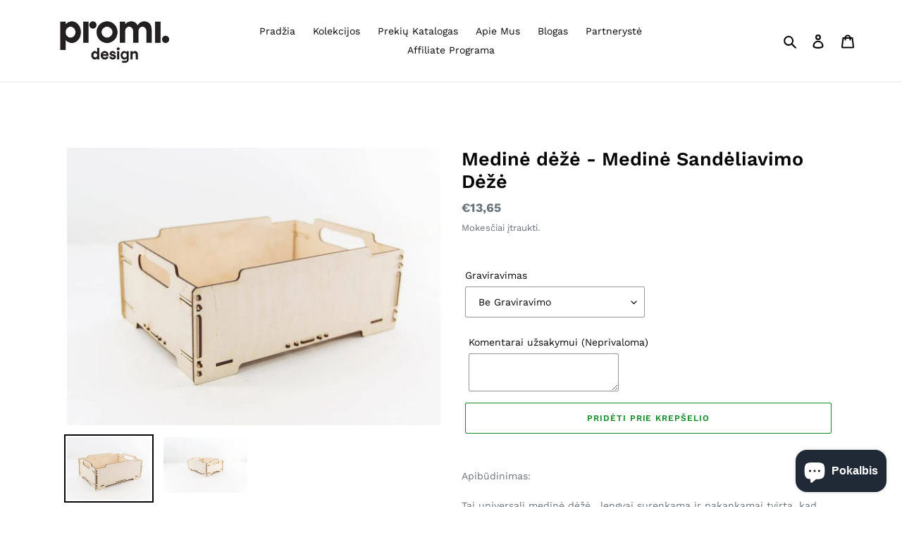

--- FILE ---
content_type: text/html; charset=utf-8
request_url: https://promidesign.lt/collections/virtuve-ir-baras/products/wooden-crate-storage-box-wooden-box-wood-crate-toy-storage-wood-box-wooden-box-1
body_size: 29188
content:
<!doctype html> 
<html class="no-js" lang="lt-LT">
<head>


  <meta name="ahrefs-site-verification" content="14db9b0c5c9ff9e782b397d5d84094eea1caff0f3559cb80cba7b298e3dfe10f">
  <meta name="google-site-verification" content="FBln6NLau3vXu47hyqWdboZ-NYb_lzZkLlH8BJtielw" />
  <meta name="verify-paysera" content="0b003326b7a49574ca490c123ea20b14">
  <meta charset="utf-8">
  <meta http-equiv="X-UA-Compatible" content="IE=edge,chrome=1">
  <meta name="viewport" content="width=device-width,initial-scale=1">
  <meta name="theme-color" content="#118926">

  <link rel="preconnect" href="https://cdn.shopify.com" crossorigin>
  <link rel="preconnect" href="https://fonts.shopifycdn.com" crossorigin>
  <link rel="preconnect" href="https://monorail-edge.shopifysvc.com"><link rel="preload" href="//promidesign.lt/cdn/shop/t/1/assets/theme.css?v=142230443921233171281626163442" as="style">
  <link rel="preload" as="font" href="//promidesign.lt/cdn/fonts/work_sans/worksans_n6.75811c3bd5161ea6e3ceb2d48ca889388f9bd5fe.woff2" type="font/woff2" crossorigin>
  <link rel="preload" as="font" href="//promidesign.lt/cdn/fonts/work_sans/worksans_n4.b7973b3d07d0ace13de1b1bea9c45759cdbe12cf.woff2" type="font/woff2" crossorigin>
  <link rel="preload" as="font" href="//promidesign.lt/cdn/fonts/work_sans/worksans_n7.e2cf5bd8f2c7e9d30c030f9ea8eafc69f5a92f7b.woff2" type="font/woff2" crossorigin>
  <link rel="preload" href="//promidesign.lt/cdn/shop/t/1/assets/theme.js?v=16203573537316399521624944775" as="script">
  <link rel="preload" href="//promidesign.lt/cdn/shop/t/1/assets/lazysizes.js?v=63098554868324070131624944773" as="script"><link rel="canonical" href="https://promidesign.lt/products/wooden-crate-storage-box-wooden-box-wood-crate-toy-storage-wood-box-wooden-box-1"><link rel="shortcut icon" href="//promidesign.lt/cdn/shop/files/Screenshot_1_b8dd407f-5c22-47d1-8955-afc580f4a53e_32x32.png?v=1626159108" type="image/png"><title>Medinė dėžė - Medinė Sandėliavimo Dėžė
&ndash; PromiDesign.lt</title><meta name="description" content="Apibūdinimas:Tai universali medinė dėžė , lengvai surenkama ir pakankamai tvirta, kad gabentų svarbius daiktus, pavyzdžiui, vaisius, alaus butelius ir net gali būti įrankių dėžė jūsų vyrui. Dėžę surinksite per 1 minutę! Jis turi dvi rankenas iš abiejų pusių ir palengvina daiktų nešiojimą. Lengvai išardoma ir užima maža"><!-- /snippets/social-meta-tags.liquid -->


<meta property="og:site_name" content="PromiDesign.lt">
<meta property="og:url" content="https://promidesign.lt/products/wooden-crate-storage-box-wooden-box-wood-crate-toy-storage-wood-box-wooden-box-1">
<meta property="og:title" content="Medinė dėžė - Medinė Sandėliavimo Dėžė">
<meta property="og:type" content="product">
<meta property="og:description" content="Apibūdinimas:Tai universali medinė dėžė , lengvai surenkama ir pakankamai tvirta, kad gabentų svarbius daiktus, pavyzdžiui, vaisius, alaus butelius ir net gali būti įrankių dėžė jūsų vyrui. Dėžę surinksite per 1 minutę! Jis turi dvi rankenas iš abiejų pusių ir palengvina daiktų nešiojimą. Lengvai išardoma ir užima maža"><meta property="og:image" content="http://promidesign.lt/cdn/shop/products/a_5c920f29-2a76-4e4c-b396-9754d8797f79.jpg?v=1630566484">
  <meta property="og:image:secure_url" content="https://promidesign.lt/cdn/shop/products/a_5c920f29-2a76-4e4c-b396-9754d8797f79.jpg?v=1630566484">
  <meta property="og:image:width" content="794">
  <meta property="og:image:height" content="591">
  <meta property="og:price:amount" content="13,65">
  <meta property="og:price:currency" content="EUR">



<meta name="twitter:card" content="summary_large_image">
<meta name="twitter:title" content="Medinė dėžė - Medinė Sandėliavimo Dėžė">
<meta name="twitter:description" content="Apibūdinimas:Tai universali medinė dėžė , lengvai surenkama ir pakankamai tvirta, kad gabentų svarbius daiktus, pavyzdžiui, vaisius, alaus butelius ir net gali būti įrankių dėžė jūsų vyrui. Dėžę surinksite per 1 minutę! Jis turi dvi rankenas iš abiejų pusių ir palengvina daiktų nešiojimą. Lengvai išardoma ir užima maža">

  
<style data-shopify>
:root {
    --color-text: #060606;
    --color-text-rgb: 6, 6, 6;
    --color-body-text: #69727b;
    --color-sale-text: #118926;
    --color-small-button-text-border: #3d4246;
    --color-text-field: #ffffff;
    --color-text-field-text: #000000;
    --color-text-field-text-rgb: 0, 0, 0;

    --color-btn-primary: #118926;
    --color-btn-primary-darker: #0b5c19;
    --color-btn-primary-text: #ffffff;

    --color-blankstate: rgba(105, 114, 123, 0.35);
    --color-blankstate-border: rgba(105, 114, 123, 0.2);
    --color-blankstate-background: rgba(105, 114, 123, 0.1);

    --color-text-focus:#464646;
    --color-overlay-text-focus:#e6e6e6;
    --color-btn-primary-focus:#0b5c19;
    --color-btn-social-focus:#cdcfd3;
    --color-small-button-text-border-focus:#25282b;
    --predictive-search-focus:#f2f2f2;

    --color-body: #ffffff;
    --color-bg: #ffffff;
    --color-bg-rgb: 255, 255, 255;
    --color-bg-alt: rgba(105, 114, 123, 0.05);
    --color-bg-currency-selector: rgba(105, 114, 123, 0.2);

    --color-overlay-title-text: #ffffff;
    --color-image-overlay: #ffffff;
    --color-image-overlay-rgb: 255, 255, 255;--opacity-image-overlay: 0.0;--hover-overlay-opacity: 0.4;

    --color-border: #e8e9eb;
    --color-border-form: #949494;
    --color-border-form-darker: #7b7b7b;

    --svg-select-icon: url(//promidesign.lt/cdn/shop/t/1/assets/ico-select.svg?v=29003672709104678581624944792);
    --slick-img-url: url(//promidesign.lt/cdn/shop/t/1/assets/ajax-loader.gif?v=41356863302472015721624944771);

    --font-weight-body--bold: 700;
    --font-weight-body--bolder: 700;

    --font-stack-header: "Work Sans", sans-serif;
    --font-style-header: normal;
    --font-weight-header: 600;

    --font-stack-body: "Work Sans", sans-serif;
    --font-style-body: normal;
    --font-weight-body: 400;

    --font-size-header: 20;

    --font-size-base: 14;

    --font-h1-desktop: 27;
    --font-h1-mobile: 25;
    --font-h2-desktop: 15;
    --font-h2-mobile: 14;
    --font-h3-mobile: 15;
    --font-h4-desktop: 13;
    --font-h4-mobile: 12;
    --font-h5-desktop: 11;
    --font-h5-mobile: 10;
    --font-h6-desktop: 10;
    --font-h6-mobile: 9;

    --font-mega-title-large-desktop: 50;

    --font-rich-text-large: 16;
    --font-rich-text-small: 12;

    
--color-video-bg: #f2f2f2;

    
    --global-color-image-loader-primary: rgba(6, 6, 6, 0.06);
    --global-color-image-loader-secondary: rgba(6, 6, 6, 0.12);
  }
</style>


  <style>*,::after,::before{box-sizing:border-box}body{margin:0}body,html{background-color:var(--color-body)}body,button{font-size:calc(var(--font-size-base) * 1px);font-family:var(--font-stack-body);font-style:var(--font-style-body);font-weight:var(--font-weight-body);color:var(--color-text);line-height:1.5}body,button{-webkit-font-smoothing:antialiased;-webkit-text-size-adjust:100%}.border-bottom{border-bottom:1px solid var(--color-border)}.btn--link{background-color:transparent;border:0;margin:0;color:var(--color-text);text-align:left}.text-right{text-align:right}.icon{display:inline-block;width:20px;height:20px;vertical-align:middle;fill:currentColor}.icon__fallback-text,.visually-hidden{position:absolute!important;overflow:hidden;clip:rect(0 0 0 0);height:1px;width:1px;margin:-1px;padding:0;border:0}svg.icon:not(.icon--full-color) circle,svg.icon:not(.icon--full-color) ellipse,svg.icon:not(.icon--full-color) g,svg.icon:not(.icon--full-color) line,svg.icon:not(.icon--full-color) path,svg.icon:not(.icon--full-color) polygon,svg.icon:not(.icon--full-color) polyline,svg.icon:not(.icon--full-color) rect,symbol.icon:not(.icon--full-color) circle,symbol.icon:not(.icon--full-color) ellipse,symbol.icon:not(.icon--full-color) g,symbol.icon:not(.icon--full-color) line,symbol.icon:not(.icon--full-color) path,symbol.icon:not(.icon--full-color) polygon,symbol.icon:not(.icon--full-color) polyline,symbol.icon:not(.icon--full-color) rect{fill:inherit;stroke:inherit}li{list-style:none}.list--inline{padding:0;margin:0}.list--inline>li{display:inline-block;margin-bottom:0;vertical-align:middle}a{color:var(--color-text);text-decoration:none}.h1,.h2,h1,h2{margin:0 0 17.5px;font-family:var(--font-stack-header);font-style:var(--font-style-header);font-weight:var(--font-weight-header);line-height:1.2;overflow-wrap:break-word;word-wrap:break-word}.h1 a,.h2 a,h1 a,h2 a{color:inherit;text-decoration:none;font-weight:inherit}.h1,h1{font-size:calc(((var(--font-h1-desktop))/ (var(--font-size-base))) * 1em);text-transform:none;letter-spacing:0}@media only screen and (max-width:749px){.h1,h1{font-size:calc(((var(--font-h1-mobile))/ (var(--font-size-base))) * 1em)}}.h2,h2{font-size:calc(((var(--font-h2-desktop))/ (var(--font-size-base))) * 1em);text-transform:uppercase;letter-spacing:.1em}@media only screen and (max-width:749px){.h2,h2{font-size:calc(((var(--font-h2-mobile))/ (var(--font-size-base))) * 1em)}}p{color:var(--color-body-text);margin:0 0 19.44444px}@media only screen and (max-width:749px){p{font-size:calc(((var(--font-size-base) - 1)/ (var(--font-size-base))) * 1em)}}p:last-child{margin-bottom:0}@media only screen and (max-width:749px){.small--hide{display:none!important}}.grid{list-style:none;margin:0;padding:0;margin-left:-30px}.grid::after{content:'';display:table;clear:both}@media only screen and (max-width:749px){.grid{margin-left:-22px}}.grid::after{content:'';display:table;clear:both}.grid--no-gutters{margin-left:0}.grid--no-gutters .grid__item{padding-left:0}.grid--table{display:table;table-layout:fixed;width:100%}.grid--table>.grid__item{float:none;display:table-cell;vertical-align:middle}.grid__item{float:left;padding-left:30px;width:100%}@media only screen and (max-width:749px){.grid__item{padding-left:22px}}.grid__item[class*="--push"]{position:relative}@media only screen and (min-width:750px){.medium-up--one-quarter{width:25%}.medium-up--push-one-third{width:33.33%}.medium-up--one-half{width:50%}.medium-up--push-one-third{left:33.33%;position:relative}}.site-header{position:relative;background-color:var(--color-body)}@media only screen and (max-width:749px){.site-header{border-bottom:1px solid var(--color-border)}}@media only screen and (min-width:750px){.site-header{padding:0 55px}.site-header.logo--center{padding-top:30px}}.site-header__logo{margin:15px 0}.logo-align--center .site-header__logo{text-align:center;margin:0 auto}@media only screen and (max-width:749px){.logo-align--center .site-header__logo{text-align:left;margin:15px 0}}@media only screen and (max-width:749px){.site-header__logo{padding-left:22px;text-align:left}.site-header__logo img{margin:0}}.site-header__logo-link{display:inline-block;word-break:break-word}@media only screen and (min-width:750px){.logo-align--center .site-header__logo-link{margin:0 auto}}.site-header__logo-image{display:block}@media only screen and (min-width:750px){.site-header__logo-image{margin:0 auto}}.site-header__logo-image img{width:100%}.site-header__logo-image--centered img{margin:0 auto}.site-header__logo img{display:block}.site-header__icons{position:relative;white-space:nowrap}@media only screen and (max-width:749px){.site-header__icons{width:auto;padding-right:13px}.site-header__icons .btn--link,.site-header__icons .site-header__cart{font-size:calc(((var(--font-size-base))/ (var(--font-size-base))) * 1em)}}.site-header__icons-wrapper{position:relative;display:-webkit-flex;display:-ms-flexbox;display:flex;width:100%;-ms-flex-align:center;-webkit-align-items:center;-moz-align-items:center;-ms-align-items:center;-o-align-items:center;align-items:center;-webkit-justify-content:flex-end;-ms-justify-content:flex-end;justify-content:flex-end}.site-header__account,.site-header__cart,.site-header__search{position:relative}.site-header__search.site-header__icon{display:none}@media only screen and (min-width:1400px){.site-header__search.site-header__icon{display:block}}.site-header__search-toggle{display:block}@media only screen and (min-width:750px){.site-header__account,.site-header__cart{padding:10px 11px}}.site-header__cart-title,.site-header__search-title{position:absolute!important;overflow:hidden;clip:rect(0 0 0 0);height:1px;width:1px;margin:-1px;padding:0;border:0;display:block;vertical-align:middle}.site-header__cart-title{margin-right:3px}.site-header__cart-count{display:flex;align-items:center;justify-content:center;position:absolute;right:.4rem;top:.2rem;font-weight:700;background-color:var(--color-btn-primary);color:var(--color-btn-primary-text);border-radius:50%;min-width:1em;height:1em}.site-header__cart-count span{font-family:HelveticaNeue,"Helvetica Neue",Helvetica,Arial,sans-serif;font-size:calc(11em / 16);line-height:1}@media only screen and (max-width:749px){.site-header__cart-count{top:calc(7em / 16);right:0;border-radius:50%;min-width:calc(19em / 16);height:calc(19em / 16)}}@media only screen and (max-width:749px){.site-header__cart-count span{padding:.25em calc(6em / 16);font-size:12px}}.site-header__menu{display:none}@media only screen and (max-width:749px){.site-header__icon{display:inline-block;vertical-align:middle;padding:10px 11px;margin:0}}@media only screen and (min-width:750px){.site-header__icon .icon-search{margin-right:3px}}.announcement-bar{z-index:10;position:relative;text-align:center;border-bottom:1px solid transparent;padding:2px}.announcement-bar__link{display:block}.announcement-bar__message{display:block;padding:11px 22px;font-size:calc(((16)/ (var(--font-size-base))) * 1em);font-weight:var(--font-weight-header)}@media only screen and (min-width:750px){.announcement-bar__message{padding-left:55px;padding-right:55px}}.site-nav{position:relative;padding:0;text-align:center;margin:25px 0}.site-nav a{padding:3px 10px}.site-nav__link{display:block;white-space:nowrap}.site-nav--centered .site-nav__link{padding-top:0}.site-nav__link .icon-chevron-down{width:calc(8em / 16);height:calc(8em / 16);margin-left:.5rem}.site-nav__label{border-bottom:1px solid transparent}.site-nav__link--active .site-nav__label{border-bottom-color:var(--color-text)}.site-nav__link--button{border:none;background-color:transparent;padding:3px 10px}.site-header__mobile-nav{z-index:11;position:relative;background-color:var(--color-body)}@media only screen and (max-width:749px){.site-header__mobile-nav{display:-webkit-flex;display:-ms-flexbox;display:flex;width:100%;-ms-flex-align:center;-webkit-align-items:center;-moz-align-items:center;-ms-align-items:center;-o-align-items:center;align-items:center}}.mobile-nav--open .icon-close{display:none}.main-content{opacity:0}.main-content .shopify-section{display:none}.main-content .shopify-section:first-child{display:inherit}.critical-hidden{display:none}</style>

  <script>
    window.performance.mark('debut:theme_stylesheet_loaded.start');

    function onLoadStylesheet() {
      performance.mark('debut:theme_stylesheet_loaded.end');
      performance.measure('debut:theme_stylesheet_loaded', 'debut:theme_stylesheet_loaded.start', 'debut:theme_stylesheet_loaded.end');

      var url = "//promidesign.lt/cdn/shop/t/1/assets/theme.css?v=142230443921233171281626163442";
      var link = document.querySelector('link[href="' + url + '"]');
      link.loaded = true;
      link.dispatchEvent(new Event('load'));
    }
  </script>

  <link rel="stylesheet" href="//promidesign.lt/cdn/shop/t/1/assets/theme.css?v=142230443921233171281626163442" type="text/css" media="print" onload="this.media='all';onLoadStylesheet()">

  <style>
    @font-face {
  font-family: "Work Sans";
  font-weight: 600;
  font-style: normal;
  font-display: swap;
  src: url("//promidesign.lt/cdn/fonts/work_sans/worksans_n6.75811c3bd5161ea6e3ceb2d48ca889388f9bd5fe.woff2") format("woff2"),
       url("//promidesign.lt/cdn/fonts/work_sans/worksans_n6.defcf26f28f3fa3df4555714d3f2e0f1217d7772.woff") format("woff");
}

    @font-face {
  font-family: "Work Sans";
  font-weight: 400;
  font-style: normal;
  font-display: swap;
  src: url("//promidesign.lt/cdn/fonts/work_sans/worksans_n4.b7973b3d07d0ace13de1b1bea9c45759cdbe12cf.woff2") format("woff2"),
       url("//promidesign.lt/cdn/fonts/work_sans/worksans_n4.cf5ceb1e6d373a9505e637c1aff0a71d0959556d.woff") format("woff");
}

    @font-face {
  font-family: "Work Sans";
  font-weight: 700;
  font-style: normal;
  font-display: swap;
  src: url("//promidesign.lt/cdn/fonts/work_sans/worksans_n7.e2cf5bd8f2c7e9d30c030f9ea8eafc69f5a92f7b.woff2") format("woff2"),
       url("//promidesign.lt/cdn/fonts/work_sans/worksans_n7.20f1c80359e7f7b4327b81543e1acb5c32cd03cd.woff") format("woff");
}

    @font-face {
  font-family: "Work Sans";
  font-weight: 700;
  font-style: normal;
  font-display: swap;
  src: url("//promidesign.lt/cdn/fonts/work_sans/worksans_n7.e2cf5bd8f2c7e9d30c030f9ea8eafc69f5a92f7b.woff2") format("woff2"),
       url("//promidesign.lt/cdn/fonts/work_sans/worksans_n7.20f1c80359e7f7b4327b81543e1acb5c32cd03cd.woff") format("woff");
}

    @font-face {
  font-family: "Work Sans";
  font-weight: 400;
  font-style: italic;
  font-display: swap;
  src: url("//promidesign.lt/cdn/fonts/work_sans/worksans_i4.16ff51e3e71fc1d09ff97b9ff9ccacbeeb384ec4.woff2") format("woff2"),
       url("//promidesign.lt/cdn/fonts/work_sans/worksans_i4.ed4a1418cba5b7f04f79e4d5c8a5f1a6bd34f23b.woff") format("woff");
}

    @font-face {
  font-family: "Work Sans";
  font-weight: 700;
  font-style: italic;
  font-display: swap;
  src: url("//promidesign.lt/cdn/fonts/work_sans/worksans_i7.7cdba6320b03c03dcaa365743a4e0e729fe97e54.woff2") format("woff2"),
       url("//promidesign.lt/cdn/fonts/work_sans/worksans_i7.42a9f4016982495f4c0b0fb3dc64cf8f2d0c3eaa.woff") format("woff");
}

  </style>

  <script>
    var theme = {
      breakpoints: {
        medium: 750,
        large: 990,
        widescreen: 1400
      },
      strings: {
        addToCart: "Pridėti prie krepšelio",
        soldOut: "Išparduota",
        unavailable: "Nėra",
        regularPrice: "Įprasta kaina",
        salePrice: "Kaina su nuolaida",
        sale: "Išpardavimas",
        fromLowestPrice: "от [price]",
        vendor: "Tiekėjas",
        showMore: "Rodyti daugiau",
        showLess: "Rodyti mažiau",
        searchFor: "Ieškoti",
        addressError: "Ieškant šio adreso įvyko klaida",
        addressNoResults: "Nerasta šio adreso rezultatų",
        addressQueryLimit: "Viršijote „Google“ API naudojimo apribojimą. Apsvarstykite galimybę naujovinti į \u003ca href=\"https:\/\/developers.google.com\/maps\/premium\/usage-limits\"\u003eplaną „Premium“\u003c\/a\u003e.",
        authError: "Patvirtinant „Google“ žemėlapių paskyrą įvyko klaida.",
        newWindow: "Atidaroma naujame lange.",
        external: "Atidaroma išorinė svetainė.",
        newWindowExternal: "Atidaroma išorinė svetainė naujame lange.",
        removeLabel: "Pašalinti [product]",
        update: "Atnaujinti",
        quantity: "Kiekis",
        discountedTotal: "Visa suma su nuolaida",
        regularTotal: "Visa suma be nuolaidos",
        priceColumn: "Informaciją apie nuolaidą rasite stulpelyje „Kaina“.",
        quantityMinimumMessage: "Kiekis turi būti 1 arba daugiau",
        cartError: "Atnaujinant krepšelį įvyko klaida. Bandykite dar kartą.",
        removedItemMessage: "Iš krepšelio pašalinta \u003cspan class=\"cart__removed-product-details\"\u003e([quantity]) [link]\u003c\/span\u003e.",
        unitPrice: "Vieneto kaina",
        unitPriceSeparator: "per",
        oneCartCount: "1 prekė",
        otherCartCount: "[count] prekės (-ių)",
        quantityLabel: "Kiekis: [count]",
        products: "Gaminiai",
        loading: "Įkeliama",
        number_of_results: "[result_number] iš [results_count]",
        number_of_results_found: "Rasta rezultatų: [results_count]",
        one_result_found: "Rastas 1 rezultatas"
      },
      moneyFormat: "€{{amount_with_comma_separator}}",
      moneyFormatWithCurrency: "€{{amount_with_comma_separator}} EUR",
      settings: {
        predictiveSearchEnabled: true,
        predictiveSearchShowPrice: false,
        predictiveSearchShowVendor: false
      },
      stylesheet: "//promidesign.lt/cdn/shop/t/1/assets/theme.css?v=142230443921233171281626163442"
    };document.documentElement.className = document.documentElement.className.replace('no-js', 'js');
  </script><script src="//promidesign.lt/cdn/shop/t/1/assets/theme.js?v=16203573537316399521624944775" defer="defer"></script>
  <script src="//promidesign.lt/cdn/shop/t/1/assets/lazysizes.js?v=63098554868324070131624944773" async="async"></script>

  <script type="text/javascript">
    if (window.MSInputMethodContext && document.documentMode) {
      var scripts = document.getElementsByTagName('script')[0];
      var polyfill = document.createElement("script");
      polyfill.defer = true;
      polyfill.src = "//promidesign.lt/cdn/shop/t/1/assets/ie11CustomProperties.min.js?v=146208399201472936201624944773";

      scripts.parentNode.insertBefore(polyfill, scripts);
    }
  </script>

  <script>window.performance && window.performance.mark && window.performance.mark('shopify.content_for_header.start');</script><meta name="facebook-domain-verification" content="1yzi8iq31slt28wnnihpw2zcchg5sz">
<meta name="facebook-domain-verification" content="x3gy14jt9r08i8grmlddpx9t5utwpo">
<meta name="facebook-domain-verification" content="2qwcqjaa48xumdizj9w8p9z9cvb4sb">
<meta id="shopify-digital-wallet" name="shopify-digital-wallet" content="/58082427049/digital_wallets/dialog">
<meta name="shopify-checkout-api-token" content="7173808bc68a257b135bab4f14091f6d">
<meta id="in-context-paypal-metadata" data-shop-id="58082427049" data-venmo-supported="false" data-environment="production" data-locale="en_US" data-paypal-v4="true" data-currency="EUR">
<link rel="alternate" type="application/json+oembed" href="https://promidesign.lt/products/wooden-crate-storage-box-wooden-box-wood-crate-toy-storage-wood-box-wooden-box-1.oembed">
<script async="async" src="/checkouts/internal/preloads.js?locale=lt-LT"></script>
<script id="shopify-features" type="application/json">{"accessToken":"7173808bc68a257b135bab4f14091f6d","betas":["rich-media-storefront-analytics"],"domain":"promidesign.lt","predictiveSearch":true,"shopId":58082427049,"locale":"lt"}</script>
<script>var Shopify = Shopify || {};
Shopify.shop = "promidesign-lt.myshopify.com";
Shopify.locale = "lt-LT";
Shopify.currency = {"active":"EUR","rate":"1.0"};
Shopify.country = "LT";
Shopify.theme = {"name":"Debut","id":124359016617,"schema_name":"Debut","schema_version":"17.13.0","theme_store_id":796,"role":"main"};
Shopify.theme.handle = "null";
Shopify.theme.style = {"id":null,"handle":null};
Shopify.cdnHost = "promidesign.lt/cdn";
Shopify.routes = Shopify.routes || {};
Shopify.routes.root = "/";</script>
<script type="module">!function(o){(o.Shopify=o.Shopify||{}).modules=!0}(window);</script>
<script>!function(o){function n(){var o=[];function n(){o.push(Array.prototype.slice.apply(arguments))}return n.q=o,n}var t=o.Shopify=o.Shopify||{};t.loadFeatures=n(),t.autoloadFeatures=n()}(window);</script>
<script id="shop-js-analytics" type="application/json">{"pageType":"product"}</script>
<script defer="defer" async type="module" src="//promidesign.lt/cdn/shopifycloud/shop-js/modules/v2/client.init-shop-cart-sync_DcqoK0IP.lt-LT.esm.js"></script>
<script defer="defer" async type="module" src="//promidesign.lt/cdn/shopifycloud/shop-js/modules/v2/chunk.common_C6LPHe9S.esm.js"></script>
<script type="module">
  await import("//promidesign.lt/cdn/shopifycloud/shop-js/modules/v2/client.init-shop-cart-sync_DcqoK0IP.lt-LT.esm.js");
await import("//promidesign.lt/cdn/shopifycloud/shop-js/modules/v2/chunk.common_C6LPHe9S.esm.js");

  window.Shopify.SignInWithShop?.initShopCartSync?.({"fedCMEnabled":true,"windoidEnabled":true});

</script>
<script>(function() {
  var isLoaded = false;
  function asyncLoad() {
    if (isLoaded) return;
    isLoaded = true;
    var urls = ["\/\/cdn.shopify.com\/proxy\/e482bb3a7e7f5b8195a883bed03d8a9e227671f26c488bbd29459d230ca97407\/api.goaffpro.com\/loader.js?shop=promidesign-lt.myshopify.com\u0026sp-cache-control=cHVibGljLCBtYXgtYWdlPTkwMA","https:\/\/omnisnippet1.com\/inShop\/Embed\/shopify.js?shop=promidesign-lt.myshopify.com"];
    for (var i = 0; i < urls.length; i++) {
      var s = document.createElement('script');
      s.type = 'text/javascript';
      s.async = true;
      s.src = urls[i];
      var x = document.getElementsByTagName('script')[0];
      x.parentNode.insertBefore(s, x);
    }
  };
  if(window.attachEvent) {
    window.attachEvent('onload', asyncLoad);
  } else {
    window.addEventListener('load', asyncLoad, false);
  }
})();</script>
<script id="__st">var __st={"a":58082427049,"offset":7200,"reqid":"7b764b59-9c43-4411-aefe-058692b841a2-1763480878","pageurl":"promidesign.lt\/collections\/virtuve-ir-baras\/products\/wooden-crate-storage-box-wooden-box-wood-crate-toy-storage-wood-box-wooden-box-1","u":"65a793ecab26","p":"product","rtyp":"product","rid":7185634066601};</script>
<script>window.ShopifyPaypalV4VisibilityTracking = true;</script>
<script id="captcha-bootstrap">!function(){'use strict';const t='contact',e='account',n='new_comment',o=[[t,t],['blogs',n],['comments',n],[t,'customer']],c=[[e,'customer_login'],[e,'guest_login'],[e,'recover_customer_password'],[e,'create_customer']],r=t=>t.map((([t,e])=>`form[action*='/${t}']:not([data-nocaptcha='true']) input[name='form_type'][value='${e}']`)).join(','),a=t=>()=>t?[...document.querySelectorAll(t)].map((t=>t.form)):[];function s(){const t=[...o],e=r(t);return a(e)}const i='password',u='form_key',d=['recaptcha-v3-token','g-recaptcha-response','h-captcha-response',i],f=()=>{try{return window.sessionStorage}catch{return}},m='__shopify_v',_=t=>t.elements[u];function p(t,e,n=!1){try{const o=window.sessionStorage,c=JSON.parse(o.getItem(e)),{data:r}=function(t){const{data:e,action:n}=t;return t[m]||n?{data:e,action:n}:{data:t,action:n}}(c);for(const[e,n]of Object.entries(r))t.elements[e]&&(t.elements[e].value=n);n&&o.removeItem(e)}catch(o){console.error('form repopulation failed',{error:o})}}const l='form_type',E='cptcha';function T(t){t.dataset[E]=!0}const w=window,h=w.document,L='Shopify',v='ce_forms',y='captcha';let A=!1;((t,e)=>{const n=(g='f06e6c50-85a8-45c8-87d0-21a2b65856fe',I='https://cdn.shopify.com/shopifycloud/storefront-forms-hcaptcha/ce_storefront_forms_captcha_hcaptcha.v1.5.2.iife.js',D={infoText:'Saugo „hCaptcha“',privacyText:'Privatumas',termsText:'Sąlygos'},(t,e,n)=>{const o=w[L][v],c=o.bindForm;if(c)return c(t,g,e,D).then(n);var r;o.q.push([[t,g,e,D],n]),r=I,A||(h.body.append(Object.assign(h.createElement('script'),{id:'captcha-provider',async:!0,src:r})),A=!0)});var g,I,D;w[L]=w[L]||{},w[L][v]=w[L][v]||{},w[L][v].q=[],w[L][y]=w[L][y]||{},w[L][y].protect=function(t,e){n(t,void 0,e),T(t)},Object.freeze(w[L][y]),function(t,e,n,w,h,L){const[v,y,A,g]=function(t,e,n){const i=e?o:[],u=t?c:[],d=[...i,...u],f=r(d),m=r(i),_=r(d.filter((([t,e])=>n.includes(e))));return[a(f),a(m),a(_),s()]}(w,h,L),I=t=>{const e=t.target;return e instanceof HTMLFormElement?e:e&&e.form},D=t=>v().includes(t);t.addEventListener('submit',(t=>{const e=I(t);if(!e)return;const n=D(e)&&!e.dataset.hcaptchaBound&&!e.dataset.recaptchaBound,o=_(e),c=g().includes(e)&&(!o||!o.value);(n||c)&&t.preventDefault(),c&&!n&&(function(t){try{if(!f())return;!function(t){const e=f();if(!e)return;const n=_(t);if(!n)return;const o=n.value;o&&e.removeItem(o)}(t);const e=Array.from(Array(32),(()=>Math.random().toString(36)[2])).join('');!function(t,e){_(t)||t.append(Object.assign(document.createElement('input'),{type:'hidden',name:u})),t.elements[u].value=e}(t,e),function(t,e){const n=f();if(!n)return;const o=[...t.querySelectorAll(`input[type='${i}']`)].map((({name:t})=>t)),c=[...d,...o],r={};for(const[a,s]of new FormData(t).entries())c.includes(a)||(r[a]=s);n.setItem(e,JSON.stringify({[m]:1,action:t.action,data:r}))}(t,e)}catch(e){console.error('failed to persist form',e)}}(e),e.submit())}));const S=(t,e)=>{t&&!t.dataset[E]&&(n(t,e.some((e=>e===t))),T(t))};for(const o of['focusin','change'])t.addEventListener(o,(t=>{const e=I(t);D(e)&&S(e,y())}));const B=e.get('form_key'),M=e.get(l),P=B&&M;t.addEventListener('DOMContentLoaded',(()=>{const t=y();if(P)for(const e of t)e.elements[l].value===M&&p(e,B);[...new Set([...A(),...v().filter((t=>'true'===t.dataset.shopifyCaptcha))])].forEach((e=>S(e,t)))}))}(h,new URLSearchParams(w.location.search),n,t,e,['guest_login'])})(!0,!0)}();</script>
<script integrity="sha256-52AcMU7V7pcBOXWImdc/TAGTFKeNjmkeM1Pvks/DTgc=" data-source-attribution="shopify.loadfeatures" defer="defer" src="//promidesign.lt/cdn/shopifycloud/storefront/assets/storefront/load_feature-81c60534.js" crossorigin="anonymous"></script>
<script data-source-attribution="shopify.dynamic_checkout.dynamic.init">var Shopify=Shopify||{};Shopify.PaymentButton=Shopify.PaymentButton||{isStorefrontPortableWallets:!0,init:function(){window.Shopify.PaymentButton.init=function(){};var t=document.createElement("script");t.src="https://promidesign.lt/cdn/shopifycloud/portable-wallets/latest/portable-wallets.lt.js",t.type="module",document.head.appendChild(t)}};
</script>
<script data-source-attribution="shopify.dynamic_checkout.buyer_consent">
  function portableWalletsHideBuyerConsent(e){var t=document.getElementById("shopify-buyer-consent"),n=document.getElementById("shopify-subscription-policy-button");t&&n&&(t.classList.add("hidden"),t.setAttribute("aria-hidden","true"),n.removeEventListener("click",e))}function portableWalletsShowBuyerConsent(e){var t=document.getElementById("shopify-buyer-consent"),n=document.getElementById("shopify-subscription-policy-button");t&&n&&(t.classList.remove("hidden"),t.removeAttribute("aria-hidden"),n.addEventListener("click",e))}window.Shopify?.PaymentButton&&(window.Shopify.PaymentButton.hideBuyerConsent=portableWalletsHideBuyerConsent,window.Shopify.PaymentButton.showBuyerConsent=portableWalletsShowBuyerConsent);
</script>
<script>
  function portableWalletsCleanup(e){e&&e.src&&console.error("Failed to load portable wallets script "+e.src);var t=document.querySelectorAll("shopify-accelerated-checkout .shopify-payment-button__skeleton, shopify-accelerated-checkout-cart .wallet-cart-button__skeleton"),e=document.getElementById("shopify-buyer-consent");for(let e=0;e<t.length;e++)t[e].remove();e&&e.remove()}function portableWalletsNotLoadedAsModule(e){e instanceof ErrorEvent&&"string"==typeof e.message&&e.message.includes("import.meta")&&"string"==typeof e.filename&&e.filename.includes("portable-wallets")&&(window.removeEventListener("error",portableWalletsNotLoadedAsModule),window.Shopify.PaymentButton.failedToLoad=e,"loading"===document.readyState?document.addEventListener("DOMContentLoaded",window.Shopify.PaymentButton.init):window.Shopify.PaymentButton.init())}window.addEventListener("error",portableWalletsNotLoadedAsModule);
</script>

<script type="module" src="https://promidesign.lt/cdn/shopifycloud/portable-wallets/latest/portable-wallets.lt.js" onError="portableWalletsCleanup(this)" crossorigin="anonymous"></script>
<script nomodule>
  document.addEventListener("DOMContentLoaded", portableWalletsCleanup);
</script>

<link id="shopify-accelerated-checkout-styles" rel="stylesheet" media="screen" href="https://promidesign.lt/cdn/shopifycloud/portable-wallets/latest/accelerated-checkout-backwards-compat.css" crossorigin="anonymous">
<style id="shopify-accelerated-checkout-cart">
        #shopify-buyer-consent {
  margin-top: 1em;
  display: inline-block;
  width: 100%;
}

#shopify-buyer-consent.hidden {
  display: none;
}

#shopify-subscription-policy-button {
  background: none;
  border: none;
  padding: 0;
  text-decoration: underline;
  font-size: inherit;
  cursor: pointer;
}

#shopify-subscription-policy-button::before {
  box-shadow: none;
}

      </style>

<script>window.performance && window.performance.mark && window.performance.mark('shopify.content_for_header.end');</script>
<script src="https://cdn.shopify.com/extensions/7bc9bb47-adfa-4267-963e-cadee5096caf/inbox-1252/assets/inbox-chat-loader.js" type="text/javascript" defer="defer"></script>
<link href="https://monorail-edge.shopifysvc.com" rel="dns-prefetch">
<script>(function(){if ("sendBeacon" in navigator && "performance" in window) {try {var session_token_from_headers = performance.getEntriesByType('navigation')[0].serverTiming.find(x => x.name == '_s').description;} catch {var session_token_from_headers = undefined;}var session_cookie_matches = document.cookie.match(/_shopify_s=([^;]*)/);var session_token_from_cookie = session_cookie_matches && session_cookie_matches.length === 2 ? session_cookie_matches[1] : "";var session_token = session_token_from_headers || session_token_from_cookie || "";function handle_abandonment_event(e) {var entries = performance.getEntries().filter(function(entry) {return /monorail-edge.shopifysvc.com/.test(entry.name);});if (!window.abandonment_tracked && entries.length === 0) {window.abandonment_tracked = true;var currentMs = Date.now();var navigation_start = performance.timing.navigationStart;var payload = {shop_id: 58082427049,url: window.location.href,navigation_start,duration: currentMs - navigation_start,session_token,page_type: "product"};window.navigator.sendBeacon("https://monorail-edge.shopifysvc.com/v1/produce", JSON.stringify({schema_id: "online_store_buyer_site_abandonment/1.1",payload: payload,metadata: {event_created_at_ms: currentMs,event_sent_at_ms: currentMs}}));}}window.addEventListener('pagehide', handle_abandonment_event);}}());</script>
<script id="web-pixels-manager-setup">(function e(e,d,r,n,o){if(void 0===o&&(o={}),!Boolean(null===(a=null===(i=window.Shopify)||void 0===i?void 0:i.analytics)||void 0===a?void 0:a.replayQueue)){var i,a;window.Shopify=window.Shopify||{};var t=window.Shopify;t.analytics=t.analytics||{};var s=t.analytics;s.replayQueue=[],s.publish=function(e,d,r){return s.replayQueue.push([e,d,r]),!0};try{self.performance.mark("wpm:start")}catch(e){}var l=function(){var e={modern:/Edge?\/(1{2}[4-9]|1[2-9]\d|[2-9]\d{2}|\d{4,})\.\d+(\.\d+|)|Firefox\/(1{2}[4-9]|1[2-9]\d|[2-9]\d{2}|\d{4,})\.\d+(\.\d+|)|Chrom(ium|e)\/(9{2}|\d{3,})\.\d+(\.\d+|)|(Maci|X1{2}).+ Version\/(15\.\d+|(1[6-9]|[2-9]\d|\d{3,})\.\d+)([,.]\d+|)( \(\w+\)|)( Mobile\/\w+|) Safari\/|Chrome.+OPR\/(9{2}|\d{3,})\.\d+\.\d+|(CPU[ +]OS|iPhone[ +]OS|CPU[ +]iPhone|CPU IPhone OS|CPU iPad OS)[ +]+(15[._]\d+|(1[6-9]|[2-9]\d|\d{3,})[._]\d+)([._]\d+|)|Android:?[ /-](13[3-9]|1[4-9]\d|[2-9]\d{2}|\d{4,})(\.\d+|)(\.\d+|)|Android.+Firefox\/(13[5-9]|1[4-9]\d|[2-9]\d{2}|\d{4,})\.\d+(\.\d+|)|Android.+Chrom(ium|e)\/(13[3-9]|1[4-9]\d|[2-9]\d{2}|\d{4,})\.\d+(\.\d+|)|SamsungBrowser\/([2-9]\d|\d{3,})\.\d+/,legacy:/Edge?\/(1[6-9]|[2-9]\d|\d{3,})\.\d+(\.\d+|)|Firefox\/(5[4-9]|[6-9]\d|\d{3,})\.\d+(\.\d+|)|Chrom(ium|e)\/(5[1-9]|[6-9]\d|\d{3,})\.\d+(\.\d+|)([\d.]+$|.*Safari\/(?![\d.]+ Edge\/[\d.]+$))|(Maci|X1{2}).+ Version\/(10\.\d+|(1[1-9]|[2-9]\d|\d{3,})\.\d+)([,.]\d+|)( \(\w+\)|)( Mobile\/\w+|) Safari\/|Chrome.+OPR\/(3[89]|[4-9]\d|\d{3,})\.\d+\.\d+|(CPU[ +]OS|iPhone[ +]OS|CPU[ +]iPhone|CPU IPhone OS|CPU iPad OS)[ +]+(10[._]\d+|(1[1-9]|[2-9]\d|\d{3,})[._]\d+)([._]\d+|)|Android:?[ /-](13[3-9]|1[4-9]\d|[2-9]\d{2}|\d{4,})(\.\d+|)(\.\d+|)|Mobile Safari.+OPR\/([89]\d|\d{3,})\.\d+\.\d+|Android.+Firefox\/(13[5-9]|1[4-9]\d|[2-9]\d{2}|\d{4,})\.\d+(\.\d+|)|Android.+Chrom(ium|e)\/(13[3-9]|1[4-9]\d|[2-9]\d{2}|\d{4,})\.\d+(\.\d+|)|Android.+(UC? ?Browser|UCWEB|U3)[ /]?(15\.([5-9]|\d{2,})|(1[6-9]|[2-9]\d|\d{3,})\.\d+)\.\d+|SamsungBrowser\/(5\.\d+|([6-9]|\d{2,})\.\d+)|Android.+MQ{2}Browser\/(14(\.(9|\d{2,})|)|(1[5-9]|[2-9]\d|\d{3,})(\.\d+|))(\.\d+|)|K[Aa][Ii]OS\/(3\.\d+|([4-9]|\d{2,})\.\d+)(\.\d+|)/},d=e.modern,r=e.legacy,n=navigator.userAgent;return n.match(d)?"modern":n.match(r)?"legacy":"unknown"}(),u="modern"===l?"modern":"legacy",c=(null!=n?n:{modern:"",legacy:""})[u],f=function(e){return[e.baseUrl,"/wpm","/b",e.hashVersion,"modern"===e.buildTarget?"m":"l",".js"].join("")}({baseUrl:d,hashVersion:r,buildTarget:u}),m=function(e){var d=e.version,r=e.bundleTarget,n=e.surface,o=e.pageUrl,i=e.monorailEndpoint;return{emit:function(e){var a=e.status,t=e.errorMsg,s=(new Date).getTime(),l=JSON.stringify({metadata:{event_sent_at_ms:s},events:[{schema_id:"web_pixels_manager_load/3.1",payload:{version:d,bundle_target:r,page_url:o,status:a,surface:n,error_msg:t},metadata:{event_created_at_ms:s}}]});if(!i)return console&&console.warn&&console.warn("[Web Pixels Manager] No Monorail endpoint provided, skipping logging."),!1;try{return self.navigator.sendBeacon.bind(self.navigator)(i,l)}catch(e){}var u=new XMLHttpRequest;try{return u.open("POST",i,!0),u.setRequestHeader("Content-Type","text/plain"),u.send(l),!0}catch(e){return console&&console.warn&&console.warn("[Web Pixels Manager] Got an unhandled error while logging to Monorail."),!1}}}}({version:r,bundleTarget:l,surface:e.surface,pageUrl:self.location.href,monorailEndpoint:e.monorailEndpoint});try{o.browserTarget=l,function(e){var d=e.src,r=e.async,n=void 0===r||r,o=e.onload,i=e.onerror,a=e.sri,t=e.scriptDataAttributes,s=void 0===t?{}:t,l=document.createElement("script"),u=document.querySelector("head"),c=document.querySelector("body");if(l.async=n,l.src=d,a&&(l.integrity=a,l.crossOrigin="anonymous"),s)for(var f in s)if(Object.prototype.hasOwnProperty.call(s,f))try{l.dataset[f]=s[f]}catch(e){}if(o&&l.addEventListener("load",o),i&&l.addEventListener("error",i),u)u.appendChild(l);else{if(!c)throw new Error("Did not find a head or body element to append the script");c.appendChild(l)}}({src:f,async:!0,onload:function(){if(!function(){var e,d;return Boolean(null===(d=null===(e=window.Shopify)||void 0===e?void 0:e.analytics)||void 0===d?void 0:d.initialized)}()){var d=window.webPixelsManager.init(e)||void 0;if(d){var r=window.Shopify.analytics;r.replayQueue.forEach((function(e){var r=e[0],n=e[1],o=e[2];d.publishCustomEvent(r,n,o)})),r.replayQueue=[],r.publish=d.publishCustomEvent,r.visitor=d.visitor,r.initialized=!0}}},onerror:function(){return m.emit({status:"failed",errorMsg:"".concat(f," has failed to load")})},sri:function(e){var d=/^sha384-[A-Za-z0-9+/=]+$/;return"string"==typeof e&&d.test(e)}(c)?c:"",scriptDataAttributes:o}),m.emit({status:"loading"})}catch(e){m.emit({status:"failed",errorMsg:(null==e?void 0:e.message)||"Unknown error"})}}})({shopId: 58082427049,storefrontBaseUrl: "https://promidesign.lt",extensionsBaseUrl: "https://extensions.shopifycdn.com/cdn/shopifycloud/web-pixels-manager",monorailEndpoint: "https://monorail-edge.shopifysvc.com/unstable/produce_batch",surface: "storefront-renderer",enabledBetaFlags: ["2dca8a86"],webPixelsConfigList: [{"id":"2427584855","configuration":"{\"shop\":\"promidesign-lt.myshopify.com\",\"cookie_duration\":\"1814400\"}","eventPayloadVersion":"v1","runtimeContext":"STRICT","scriptVersion":"a2e7513c3708f34b1f617d7ce88f9697","type":"APP","apiClientId":2744533,"privacyPurposes":["ANALYTICS","MARKETING"],"dataSharingAdjustments":{"protectedCustomerApprovalScopes":["read_customer_address","read_customer_email","read_customer_name","read_customer_personal_data","read_customer_phone"]}},{"id":"430440791","configuration":"{\"pixel_id\":\"342518167120424\",\"pixel_type\":\"facebook_pixel\",\"metaapp_system_user_token\":\"-\"}","eventPayloadVersion":"v1","runtimeContext":"OPEN","scriptVersion":"ca16bc87fe92b6042fbaa3acc2fbdaa6","type":"APP","apiClientId":2329312,"privacyPurposes":["ANALYTICS","MARKETING","SALE_OF_DATA"],"dataSharingAdjustments":{"protectedCustomerApprovalScopes":["read_customer_address","read_customer_email","read_customer_name","read_customer_personal_data","read_customer_phone"]}},{"id":"shopify-app-pixel","configuration":"{}","eventPayloadVersion":"v1","runtimeContext":"STRICT","scriptVersion":"0450","apiClientId":"shopify-pixel","type":"APP","privacyPurposes":["ANALYTICS","MARKETING"]},{"id":"shopify-custom-pixel","eventPayloadVersion":"v1","runtimeContext":"LAX","scriptVersion":"0450","apiClientId":"shopify-pixel","type":"CUSTOM","privacyPurposes":["ANALYTICS","MARKETING"]}],isMerchantRequest: false,initData: {"shop":{"name":"PromiDesign.lt","paymentSettings":{"currencyCode":"EUR"},"myshopifyDomain":"promidesign-lt.myshopify.com","countryCode":"LT","storefrontUrl":"https:\/\/promidesign.lt"},"customer":null,"cart":null,"checkout":null,"productVariants":[{"price":{"amount":13.65,"currencyCode":"EUR"},"product":{"title":"Medinė dėžė - Medinė Sandėliavimo Dėžė","vendor":"promidesign","id":"7185634066601","untranslatedTitle":"Medinė dėžė - Medinė Sandėliavimo Dėžė","url":"\/products\/wooden-crate-storage-box-wooden-box-wood-crate-toy-storage-wood-box-wooden-box-1","type":""},"id":"41212967878825","image":{"src":"\/\/promidesign.lt\/cdn\/shop\/products\/a_5c920f29-2a76-4e4c-b396-9754d8797f79.jpg?v=1630566484"},"sku":null,"title":"Be Graviravimo","untranslatedTitle":"Be Graviravimo"},{"price":{"amount":18.9,"currencyCode":"EUR"},"product":{"title":"Medinė dėžė - Medinė Sandėliavimo Dėžė","vendor":"promidesign","id":"7185634066601","untranslatedTitle":"Medinė dėžė - Medinė Sandėliavimo Dėžė","url":"\/products\/wooden-crate-storage-box-wooden-box-wood-crate-toy-storage-wood-box-wooden-box-1","type":""},"id":"41212967911593","image":{"src":"\/\/promidesign.lt\/cdn\/shop\/products\/a_5c920f29-2a76-4e4c-b396-9754d8797f79.jpg?v=1630566484"},"sku":null,"title":"Su Graviravimu","untranslatedTitle":"Su Graviravimu"}],"purchasingCompany":null},},"https://promidesign.lt/cdn","ae1676cfwd2530674p4253c800m34e853cb",{"modern":"","legacy":""},{"shopId":"58082427049","storefrontBaseUrl":"https:\/\/promidesign.lt","extensionBaseUrl":"https:\/\/extensions.shopifycdn.com\/cdn\/shopifycloud\/web-pixels-manager","surface":"storefront-renderer","enabledBetaFlags":"[\"2dca8a86\"]","isMerchantRequest":"false","hashVersion":"ae1676cfwd2530674p4253c800m34e853cb","publish":"custom","events":"[[\"page_viewed\",{}],[\"product_viewed\",{\"productVariant\":{\"price\":{\"amount\":13.65,\"currencyCode\":\"EUR\"},\"product\":{\"title\":\"Medinė dėžė - Medinė Sandėliavimo Dėžė\",\"vendor\":\"promidesign\",\"id\":\"7185634066601\",\"untranslatedTitle\":\"Medinė dėžė - Medinė Sandėliavimo Dėžė\",\"url\":\"\/products\/wooden-crate-storage-box-wooden-box-wood-crate-toy-storage-wood-box-wooden-box-1\",\"type\":\"\"},\"id\":\"41212967878825\",\"image\":{\"src\":\"\/\/promidesign.lt\/cdn\/shop\/products\/a_5c920f29-2a76-4e4c-b396-9754d8797f79.jpg?v=1630566484\"},\"sku\":null,\"title\":\"Be Graviravimo\",\"untranslatedTitle\":\"Be Graviravimo\"}}]]"});</script><script>
  window.ShopifyAnalytics = window.ShopifyAnalytics || {};
  window.ShopifyAnalytics.meta = window.ShopifyAnalytics.meta || {};
  window.ShopifyAnalytics.meta.currency = 'EUR';
  var meta = {"product":{"id":7185634066601,"gid":"gid:\/\/shopify\/Product\/7185634066601","vendor":"promidesign","type":"","variants":[{"id":41212967878825,"price":1365,"name":"Medinė dėžė - Medinė Sandėliavimo Dėžė - Be Graviravimo","public_title":"Be Graviravimo","sku":null},{"id":41212967911593,"price":1890,"name":"Medinė dėžė - Medinė Sandėliavimo Dėžė - Su Graviravimu","public_title":"Su Graviravimu","sku":null}],"remote":false},"page":{"pageType":"product","resourceType":"product","resourceId":7185634066601}};
  for (var attr in meta) {
    window.ShopifyAnalytics.meta[attr] = meta[attr];
  }
</script>
<script class="analytics">
  (function () {
    var customDocumentWrite = function(content) {
      var jquery = null;

      if (window.jQuery) {
        jquery = window.jQuery;
      } else if (window.Checkout && window.Checkout.$) {
        jquery = window.Checkout.$;
      }

      if (jquery) {
        jquery('body').append(content);
      }
    };

    var hasLoggedConversion = function(token) {
      if (token) {
        return document.cookie.indexOf('loggedConversion=' + token) !== -1;
      }
      return false;
    }

    var setCookieIfConversion = function(token) {
      if (token) {
        var twoMonthsFromNow = new Date(Date.now());
        twoMonthsFromNow.setMonth(twoMonthsFromNow.getMonth() + 2);

        document.cookie = 'loggedConversion=' + token + '; expires=' + twoMonthsFromNow;
      }
    }

    var trekkie = window.ShopifyAnalytics.lib = window.trekkie = window.trekkie || [];
    if (trekkie.integrations) {
      return;
    }
    trekkie.methods = [
      'identify',
      'page',
      'ready',
      'track',
      'trackForm',
      'trackLink'
    ];
    trekkie.factory = function(method) {
      return function() {
        var args = Array.prototype.slice.call(arguments);
        args.unshift(method);
        trekkie.push(args);
        return trekkie;
      };
    };
    for (var i = 0; i < trekkie.methods.length; i++) {
      var key = trekkie.methods[i];
      trekkie[key] = trekkie.factory(key);
    }
    trekkie.load = function(config) {
      trekkie.config = config || {};
      trekkie.config.initialDocumentCookie = document.cookie;
      var first = document.getElementsByTagName('script')[0];
      var script = document.createElement('script');
      script.type = 'text/javascript';
      script.onerror = function(e) {
        var scriptFallback = document.createElement('script');
        scriptFallback.type = 'text/javascript';
        scriptFallback.onerror = function(error) {
                var Monorail = {
      produce: function produce(monorailDomain, schemaId, payload) {
        var currentMs = new Date().getTime();
        var event = {
          schema_id: schemaId,
          payload: payload,
          metadata: {
            event_created_at_ms: currentMs,
            event_sent_at_ms: currentMs
          }
        };
        return Monorail.sendRequest("https://" + monorailDomain + "/v1/produce", JSON.stringify(event));
      },
      sendRequest: function sendRequest(endpointUrl, payload) {
        // Try the sendBeacon API
        if (window && window.navigator && typeof window.navigator.sendBeacon === 'function' && typeof window.Blob === 'function' && !Monorail.isIos12()) {
          var blobData = new window.Blob([payload], {
            type: 'text/plain'
          });

          if (window.navigator.sendBeacon(endpointUrl, blobData)) {
            return true;
          } // sendBeacon was not successful

        } // XHR beacon

        var xhr = new XMLHttpRequest();

        try {
          xhr.open('POST', endpointUrl);
          xhr.setRequestHeader('Content-Type', 'text/plain');
          xhr.send(payload);
        } catch (e) {
          console.log(e);
        }

        return false;
      },
      isIos12: function isIos12() {
        return window.navigator.userAgent.lastIndexOf('iPhone; CPU iPhone OS 12_') !== -1 || window.navigator.userAgent.lastIndexOf('iPad; CPU OS 12_') !== -1;
      }
    };
    Monorail.produce('monorail-edge.shopifysvc.com',
      'trekkie_storefront_load_errors/1.1',
      {shop_id: 58082427049,
      theme_id: 124359016617,
      app_name: "storefront",
      context_url: window.location.href,
      source_url: "//promidesign.lt/cdn/s/trekkie.storefront.308893168db1679b4a9f8a086857af995740364f.min.js"});

        };
        scriptFallback.async = true;
        scriptFallback.src = '//promidesign.lt/cdn/s/trekkie.storefront.308893168db1679b4a9f8a086857af995740364f.min.js';
        first.parentNode.insertBefore(scriptFallback, first);
      };
      script.async = true;
      script.src = '//promidesign.lt/cdn/s/trekkie.storefront.308893168db1679b4a9f8a086857af995740364f.min.js';
      first.parentNode.insertBefore(script, first);
    };
    trekkie.load(
      {"Trekkie":{"appName":"storefront","development":false,"defaultAttributes":{"shopId":58082427049,"isMerchantRequest":null,"themeId":124359016617,"themeCityHash":"16877290151659356231","contentLanguage":"lt-LT","currency":"EUR","eventMetadataId":"e82ca5f5-742b-4dfa-a555-85495bb5c5bb"},"isServerSideCookieWritingEnabled":true,"monorailRegion":"shop_domain","enabledBetaFlags":["f0df213a"]},"Session Attribution":{},"S2S":{"facebookCapiEnabled":true,"source":"trekkie-storefront-renderer","apiClientId":580111}}
    );

    var loaded = false;
    trekkie.ready(function() {
      if (loaded) return;
      loaded = true;

      window.ShopifyAnalytics.lib = window.trekkie;

      var originalDocumentWrite = document.write;
      document.write = customDocumentWrite;
      try { window.ShopifyAnalytics.merchantGoogleAnalytics.call(this); } catch(error) {};
      document.write = originalDocumentWrite;

      window.ShopifyAnalytics.lib.page(null,{"pageType":"product","resourceType":"product","resourceId":7185634066601,"shopifyEmitted":true});

      var match = window.location.pathname.match(/checkouts\/(.+)\/(thank_you|post_purchase)/)
      var token = match? match[1]: undefined;
      if (!hasLoggedConversion(token)) {
        setCookieIfConversion(token);
        window.ShopifyAnalytics.lib.track("Viewed Product",{"currency":"EUR","variantId":41212967878825,"productId":7185634066601,"productGid":"gid:\/\/shopify\/Product\/7185634066601","name":"Medinė dėžė - Medinė Sandėliavimo Dėžė - Be Graviravimo","price":"13.65","sku":null,"brand":"promidesign","variant":"Be Graviravimo","category":"","nonInteraction":true,"remote":false},undefined,undefined,{"shopifyEmitted":true});
      window.ShopifyAnalytics.lib.track("monorail:\/\/trekkie_storefront_viewed_product\/1.1",{"currency":"EUR","variantId":41212967878825,"productId":7185634066601,"productGid":"gid:\/\/shopify\/Product\/7185634066601","name":"Medinė dėžė - Medinė Sandėliavimo Dėžė - Be Graviravimo","price":"13.65","sku":null,"brand":"promidesign","variant":"Be Graviravimo","category":"","nonInteraction":true,"remote":false,"referer":"https:\/\/promidesign.lt\/collections\/virtuve-ir-baras\/products\/wooden-crate-storage-box-wooden-box-wood-crate-toy-storage-wood-box-wooden-box-1"});
      }
    });


        var eventsListenerScript = document.createElement('script');
        eventsListenerScript.async = true;
        eventsListenerScript.src = "//promidesign.lt/cdn/shopifycloud/storefront/assets/shop_events_listener-3da45d37.js";
        document.getElementsByTagName('head')[0].appendChild(eventsListenerScript);

})();</script>
<script
  defer
  src="https://promidesign.lt/cdn/shopifycloud/perf-kit/shopify-perf-kit-2.1.2.min.js"
  data-application="storefront-renderer"
  data-shop-id="58082427049"
  data-render-region="gcp-us-east1"
  data-page-type="product"
  data-theme-instance-id="124359016617"
  data-theme-name="Debut"
  data-theme-version="17.13.0"
  data-monorail-region="shop_domain"
  data-resource-timing-sampling-rate="10"
  data-shs="true"
  data-shs-beacon="true"
  data-shs-export-with-fetch="true"
  data-shs-logs-sample-rate="1"
></script>
</head>

<body class="template-product">

  <a class="in-page-link visually-hidden skip-link" href="#MainContent">Eiti į turinį</a><style data-shopify>

  .cart-popup {
    box-shadow: 1px 1px 10px 2px rgba(232, 233, 235, 0.5);
  }</style><div class="cart-popup-wrapper cart-popup-wrapper--hidden critical-hidden" role="dialog" aria-modal="true" aria-labelledby="CartPopupHeading" data-cart-popup-wrapper>
  <div class="cart-popup" data-cart-popup tabindex="-1">
    <div class="cart-popup__header">
      <h2 id="CartPopupHeading" class="cart-popup__heading">Ką tik pridėta prie krepšelio</h2>
      <button class="cart-popup__close" aria-label="Uždaryti" data-cart-popup-close><svg aria-hidden="true" focusable="false" role="presentation" class="icon icon-close" viewBox="0 0 40 40"><path d="M23.868 20.015L39.117 4.78c1.11-1.108 1.11-2.77 0-3.877-1.109-1.108-2.773-1.108-3.882 0L19.986 16.137 4.737.904C3.628-.204 1.965-.204.856.904c-1.11 1.108-1.11 2.77 0 3.877l15.249 15.234L.855 35.248c-1.108 1.108-1.108 2.77 0 3.877.555.554 1.248.831 1.942.831s1.386-.277 1.94-.83l15.25-15.234 15.248 15.233c.555.554 1.248.831 1.941.831s1.387-.277 1.941-.83c1.11-1.109 1.11-2.77 0-3.878L23.868 20.015z" class="layer"/></svg></button>
    </div>
    <div class="cart-popup-item">
      <div class="cart-popup-item__image-wrapper hide" data-cart-popup-image-wrapper data-image-loading-animation></div>
      <div class="cart-popup-item__description">
        <div>
          <h3 class="cart-popup-item__title" data-cart-popup-title></h3>
          <ul class="product-details" aria-label="Gaminio informacija" data-cart-popup-product-details></ul>
        </div>
        <div class="cart-popup-item__quantity">
          <span class="visually-hidden" data-cart-popup-quantity-label></span>
          <span aria-hidden="true">Kiekis:</span>
          <span aria-hidden="true" data-cart-popup-quantity></span>
        </div>
      </div>
    </div>

    <a href="/cart" class="cart-popup__cta-link btn btn--secondary-accent">
      Žr. krepšelį (<span data-cart-popup-cart-quantity></span>)
    </a>

    <div class="cart-popup__dismiss">
      <button class="cart-popup__dismiss-button text-link text-link--accent" data-cart-popup-dismiss>
        Tęsti apsipirkimą
      </button>
    </div>
  </div>
</div>

<div id="shopify-section-header" class="shopify-section">

<div id="SearchDrawer" class="search-bar drawer drawer--top critical-hidden" role="dialog" aria-modal="true" aria-label="Ieškoti" data-predictive-search-drawer>
  <div class="search-bar__interior">
    <div class="search-form__container" data-search-form-container>
      <form class="search-form search-bar__form" action="/search" method="get" role="search">
        <div class="search-form__input-wrapper">
          <input
            type="text"
            name="q"
            placeholder="Ieškoti"
            role="combobox"
            aria-autocomplete="list"
            aria-owns="predictive-search-results"
            aria-expanded="false"
            aria-label="Ieškoti"
            aria-haspopup="listbox"
            class="search-form__input search-bar__input"
            data-predictive-search-drawer-input
            data-base-url="/search"
          />
          <input type="hidden" name="options[prefix]" value="last" aria-hidden="true" />
          <div class="predictive-search-wrapper predictive-search-wrapper--drawer" data-predictive-search-mount="drawer"></div>
        </div>

        <button class="search-bar__submit search-form__submit"
          type="submit"
          data-search-form-submit>
          <svg aria-hidden="true" focusable="false" role="presentation" class="icon icon-search" viewBox="0 0 37 40"><path d="M35.6 36l-9.8-9.8c4.1-5.4 3.6-13.2-1.3-18.1-5.4-5.4-14.2-5.4-19.7 0-5.4 5.4-5.4 14.2 0 19.7 2.6 2.6 6.1 4.1 9.8 4.1 3 0 5.9-1 8.3-2.8l9.8 9.8c.4.4.9.6 1.4.6s1-.2 1.4-.6c.9-.9.9-2.1.1-2.9zm-20.9-8.2c-2.6 0-5.1-1-7-2.9-3.9-3.9-3.9-10.1 0-14C9.6 9 12.2 8 14.7 8s5.1 1 7 2.9c3.9 3.9 3.9 10.1 0 14-1.9 1.9-4.4 2.9-7 2.9z"/></svg>
          <span class="icon__fallback-text">Pateikti</span>
        </button>
      </form>

      <div class="search-bar__actions">
        <button type="button" class="btn--link search-bar__close js-drawer-close">
          <svg aria-hidden="true" focusable="false" role="presentation" class="icon icon-close" viewBox="0 0 40 40"><path d="M23.868 20.015L39.117 4.78c1.11-1.108 1.11-2.77 0-3.877-1.109-1.108-2.773-1.108-3.882 0L19.986 16.137 4.737.904C3.628-.204 1.965-.204.856.904c-1.11 1.108-1.11 2.77 0 3.877l15.249 15.234L.855 35.248c-1.108 1.108-1.108 2.77 0 3.877.555.554 1.248.831 1.942.831s1.386-.277 1.94-.83l15.25-15.234 15.248 15.233c.555.554 1.248.831 1.941.831s1.387-.277 1.941-.83c1.11-1.109 1.11-2.77 0-3.878L23.868 20.015z" class="layer"/></svg>
          <span class="icon__fallback-text">Uždaryti paiešką</span>
        </button>
      </div>
    </div>
  </div>
</div>


<div data-section-id="header" data-section-type="header-section" data-header-section>
  

  <header class="site-header border-bottom logo--left" role="banner">
    <div class="grid grid--no-gutters grid--table site-header__mobile-nav">
      

      <div class="grid__item medium-up--one-quarter logo-align--left">
        
        
          <div class="h2 site-header__logo">
        
          
<a href="/" class="site-header__logo-image" data-image-loading-animation>
              
              <img class="lazyload js"
                   src="//promidesign.lt/cdn/shop/files/Logo_c4d50713-c462-4034-bd5d-92cd4dcf0e90_300x300.png?v=1675081785"
                   data-src="//promidesign.lt/cdn/shop/files/Logo_c4d50713-c462-4034-bd5d-92cd4dcf0e90_{width}x.png?v=1675081785"
                   data-widths="[180, 360, 540, 720, 900, 1080, 1296, 1512, 1728, 2048]"
                   data-aspectratio="2.557620817843866"
                   data-sizes="auto"
                   alt="PromiDesign.lt"
                   style="max-width: 220px">
              <noscript>
                
                <img src="//promidesign.lt/cdn/shop/files/Logo_c4d50713-c462-4034-bd5d-92cd4dcf0e90_220x.png?v=1675081785"
                     srcset="//promidesign.lt/cdn/shop/files/Logo_c4d50713-c462-4034-bd5d-92cd4dcf0e90_220x.png?v=1675081785 1x, //promidesign.lt/cdn/shop/files/Logo_c4d50713-c462-4034-bd5d-92cd4dcf0e90_220x@2x.png?v=1675081785 2x"
                     alt="PromiDesign.lt"
                     style="max-width: 220px;">
              </noscript>
            </a>
          
        
          </div>
        
      </div>

      
        <nav class="grid__item medium-up--one-half small--hide" id="AccessibleNav" role="navigation">
          
<ul class="site-nav list--inline" id="SiteNav">
  



    
      <li >
        <a href="/"
          class="site-nav__link site-nav__link--main"
          
        >
          <span class="site-nav__label">Pradžia</span>
        </a>
      </li>
    
  



    
      <li >
        <a href="/collections"
          class="site-nav__link site-nav__link--main"
          
        >
          <span class="site-nav__label">Kolekcijos</span>
        </a>
      </li>
    
  



    
      <li >
        <a href="/collections/all"
          class="site-nav__link site-nav__link--main"
          
        >
          <span class="site-nav__label">Prekių Katalogas</span>
        </a>
      </li>
    
  



    
      <li >
        <a href="/pages/apie-promi-design"
          class="site-nav__link site-nav__link--main"
          
        >
          <span class="site-nav__label">Apie Mus</span>
        </a>
      </li>
    
  



    
      <li >
        <a href="/blogs/news"
          class="site-nav__link site-nav__link--main"
          
        >
          <span class="site-nav__label">Blogas</span>
        </a>
      </li>
    
  



    
      <li >
        <a href="/pages/partneryste"
          class="site-nav__link site-nav__link--main"
          
        >
          <span class="site-nav__label">Partnerystė</span>
        </a>
      </li>
    
  



    
      <li >
        <a href="https://promidesign.goaffpro.com"
          class="site-nav__link site-nav__link--main"
          
        >
          <span class="site-nav__label">Affiliate Programa</span>
        </a>
      </li>
    
  
</ul>

        </nav>
      

      <div class="grid__item medium-up--one-quarter text-right site-header__icons site-header__icons--plus">
        <div class="site-header__icons-wrapper">

          <button type="button" class="btn--link site-header__icon site-header__search-toggle js-drawer-open-top" data-predictive-search-open-drawer>
            <svg aria-hidden="true" focusable="false" role="presentation" class="icon icon-search" viewBox="0 0 37 40"><path d="M35.6 36l-9.8-9.8c4.1-5.4 3.6-13.2-1.3-18.1-5.4-5.4-14.2-5.4-19.7 0-5.4 5.4-5.4 14.2 0 19.7 2.6 2.6 6.1 4.1 9.8 4.1 3 0 5.9-1 8.3-2.8l9.8 9.8c.4.4.9.6 1.4.6s1-.2 1.4-.6c.9-.9.9-2.1.1-2.9zm-20.9-8.2c-2.6 0-5.1-1-7-2.9-3.9-3.9-3.9-10.1 0-14C9.6 9 12.2 8 14.7 8s5.1 1 7 2.9c3.9 3.9 3.9 10.1 0 14-1.9 1.9-4.4 2.9-7 2.9z"/></svg>
            <span class="icon__fallback-text">Ieškoti</span>
          </button>

          
            
              <a href="https://shopify.com/58082427049/account?locale=lt-LT&region_country=LT" class="site-header__icon site-header__account">
                <svg aria-hidden="true" focusable="false" role="presentation" class="icon icon-login" viewBox="0 0 28.33 37.68"><path d="M14.17 14.9a7.45 7.45 0 1 0-7.5-7.45 7.46 7.46 0 0 0 7.5 7.45zm0-10.91a3.45 3.45 0 1 1-3.5 3.46A3.46 3.46 0 0 1 14.17 4zM14.17 16.47A14.18 14.18 0 0 0 0 30.68c0 1.41.66 4 5.11 5.66a27.17 27.17 0 0 0 9.06 1.34c6.54 0 14.17-1.84 14.17-7a14.18 14.18 0 0 0-14.17-14.21zm0 17.21c-6.3 0-10.17-1.77-10.17-3a10.17 10.17 0 1 1 20.33 0c.01 1.23-3.86 3-10.16 3z"/></svg>
                <span class="icon__fallback-text">Prisijungti</span>
              </a>
            
          

          <a href="/cart" class="site-header__icon site-header__cart">
            <svg aria-hidden="true" focusable="false" role="presentation" class="icon icon-cart" viewBox="0 0 37 40"><path d="M36.5 34.8L33.3 8h-5.9C26.7 3.9 23 .8 18.5.8S10.3 3.9 9.6 8H3.7L.5 34.8c-.2 1.5.4 2.4.9 3 .5.5 1.4 1.2 3.1 1.2h28c1.3 0 2.4-.4 3.1-1.3.7-.7 1-1.8.9-2.9zm-18-30c2.2 0 4.1 1.4 4.7 3.2h-9.5c.7-1.9 2.6-3.2 4.8-3.2zM4.5 35l2.8-23h2.2v3c0 1.1.9 2 2 2s2-.9 2-2v-3h10v3c0 1.1.9 2 2 2s2-.9 2-2v-3h2.2l2.8 23h-28z"/></svg>
            <span class="icon__fallback-text">Krepšelis</span>
            <div id="CartCount" class="site-header__cart-count hide critical-hidden" data-cart-count-bubble>
              <span data-cart-count>0</span>
              <span class="icon__fallback-text medium-up--hide">prekės</span>
            </div>
          </a>

          
            <button type="button" class="btn--link site-header__icon site-header__menu js-mobile-nav-toggle mobile-nav--open" aria-controls="MobileNav"  aria-expanded="false" aria-label="Meniu">
              <svg aria-hidden="true" focusable="false" role="presentation" class="icon icon-hamburger" viewBox="0 0 37 40"><path d="M33.5 25h-30c-1.1 0-2-.9-2-2s.9-2 2-2h30c1.1 0 2 .9 2 2s-.9 2-2 2zm0-11.5h-30c-1.1 0-2-.9-2-2s.9-2 2-2h30c1.1 0 2 .9 2 2s-.9 2-2 2zm0 23h-30c-1.1 0-2-.9-2-2s.9-2 2-2h30c1.1 0 2 .9 2 2s-.9 2-2 2z"/></svg>
              <svg aria-hidden="true" focusable="false" role="presentation" class="icon icon-close" viewBox="0 0 40 40"><path d="M23.868 20.015L39.117 4.78c1.11-1.108 1.11-2.77 0-3.877-1.109-1.108-2.773-1.108-3.882 0L19.986 16.137 4.737.904C3.628-.204 1.965-.204.856.904c-1.11 1.108-1.11 2.77 0 3.877l15.249 15.234L.855 35.248c-1.108 1.108-1.108 2.77 0 3.877.555.554 1.248.831 1.942.831s1.386-.277 1.94-.83l15.25-15.234 15.248 15.233c.555.554 1.248.831 1.941.831s1.387-.277 1.941-.83c1.11-1.109 1.11-2.77 0-3.878L23.868 20.015z" class="layer"/></svg>
            </button>
          
        </div>

      </div>
    </div>

    <nav class="mobile-nav-wrapper medium-up--hide critical-hidden" role="navigation">
      <ul id="MobileNav" class="mobile-nav">
        
<li class="mobile-nav__item border-bottom">
            
              <a href="/"
                class="mobile-nav__link"
                
              >
                <span class="mobile-nav__label">Pradžia</span>
              </a>
            
          </li>
        
<li class="mobile-nav__item border-bottom">
            
              <a href="/collections"
                class="mobile-nav__link"
                
              >
                <span class="mobile-nav__label">Kolekcijos</span>
              </a>
            
          </li>
        
<li class="mobile-nav__item border-bottom">
            
              <a href="/collections/all"
                class="mobile-nav__link"
                
              >
                <span class="mobile-nav__label">Prekių Katalogas</span>
              </a>
            
          </li>
        
<li class="mobile-nav__item border-bottom">
            
              <a href="/pages/apie-promi-design"
                class="mobile-nav__link"
                
              >
                <span class="mobile-nav__label">Apie Mus</span>
              </a>
            
          </li>
        
<li class="mobile-nav__item border-bottom">
            
              <a href="/blogs/news"
                class="mobile-nav__link"
                
              >
                <span class="mobile-nav__label">Blogas</span>
              </a>
            
          </li>
        
<li class="mobile-nav__item border-bottom">
            
              <a href="/pages/partneryste"
                class="mobile-nav__link"
                
              >
                <span class="mobile-nav__label">Partnerystė</span>
              </a>
            
          </li>
        
<li class="mobile-nav__item">
            
              <a href="https://promidesign.goaffpro.com"
                class="mobile-nav__link"
                
              >
                <span class="mobile-nav__label">Affiliate Programa</span>
              </a>
            
          </li>
        
      </ul>
    </nav>
  </header>

  
</div>



<script type="application/ld+json">
{
  "@context": "http://schema.org",
  "@type": "Organization",
  "name": "PromiDesign.lt",
  
    
    "logo": "https:\/\/promidesign.lt\/cdn\/shop\/files\/Logo_c4d50713-c462-4034-bd5d-92cd4dcf0e90_1376x.png?v=1675081785",
  
  "sameAs": [
    "",
    "https:\/\/www.facebook.com\/PromiDesign",
    "https:\/\/www.pinterest.com\/promidesign",
    "https:\/\/www.instagram.com\/promi_design\/",
    "",
    "",
    "https:\/\/www.youtube.com\/channel\/UCcc9zMlqd4721TqJttY834g",
    "https:\/\/vimeo.com\/promidesign"
  ],
  "url": "https:\/\/promidesign.lt"
}
</script>



<style>
.sidenav {
height: 90%;
width: 0;
position: fixed;
z-index: 5;
top: 100;
left: 10;
background-color: ;
overflow-x: hidden;
transition: 0.3s;
padding-top: 10px;
}

.sidenav a {
padding: 8px 8px 8px 15px;
text-decoration: none;
font-size: 20px;
color: ;
line-height: 20px;
display: block;
transition: 0.3s;
}

.sidenavTitle {
color: ;
font-size: 20px;
}
.sidenav a:hover {
color: ;
}
/* Dancing Title */
.dancing {
height: 10%;
width: 50%;
font-size:20px;
color: ;
border: 0;
padding: 10px 20px;
position: relative;
padding-left: 40px;
word-wrap: break-word;
animation-name: shake;
animation-duration: 1s;
animation-iteration-count: infinite;
animation-timing-function: ease-in;
cursor:pointer;
}

.dancing :hover {
color: ;
animation-duration: 5s;

}

@keyframes shake {
0% { transform: translate(2px, 2px) rotate(0deg); }
10% { transform: translate(-2px, -3px) rotate(-3deg); }
20% { transform: translate(-4px, 1px) rotate(3deg); }
30% { transform: translate(4px, 3px) rotate(2deg); }
40% { transform: translate(2px, -5px) rotate(3deg); }
50% { transform: translate(-2px, 3px) rotate(-3deg); }
60% { transform: translate(-4px, 2px) rotate(0deg); }
70% { transform: translate(4px, 2px) rotate(-3deg); }
80% { transform: translate(-2px, -5px) rotate(3deg); }
90% { transform: translate(2px, 3px) rotate(0deg); }
100% { transform: translate(4px, -2px) rotate(-3deg); }
}

.dropdown-btn {
text-decoration: none;
font-size: 30px;
color: ;
border: none;
background: none;
cursor: pointer;
outline: none;
margin-left: 0;
padding: 0;
margin-right: 25px;
}

.dropdown-container {
display: none;
padding-left: 30px;
}

@media screen and (max-height: 450px) {
.sidenavTitle {
font-size: 10px; };
.sidenav {padding-top: 10px;
padding-left: 10px;
z-index: 9999;}
.sidenav a {font-size: 20px;
z-index: 9999;}
}

</style>

<div id="mySidenav" class="sidenav" onmouseleave="closeNav()" onclick="closeNavClick()">
<div class="grid grid__item small-up--two-thirds" >
<h3 class="sidenavTitle text-center" >  </h3>


<ul> 
<li> <a href="/collections">Visos Kolekcijos</a>
<button class="dropdown-btn">




<li> <a href="/collections/nauja-kolekcija">Nauja Kolekcija</a>
<button class="dropdown-btn">




<li> <a href="/collections/vaikams-ir-mokyklai">Vaikams ir Mokslui</a>
<button class="dropdown-btn">




<li> <a href="/collections/baldai-ir-dekoracijos">Baldai ir Dekoracijos</a>
<button class="dropdown-btn">




<li> <a href="/collections/gyvunams">Gyvūnams</a>
<button class="dropdown-btn">




<li> <a href="/collections/medines-taupykles">Medinės Taupyklės</a>
<button class="dropdown-btn">




<li> <a href="/collections/mediniai-laikrodziai">Laikrodžiai</a>
<button class="dropdown-btn">




<li> <a href="/collections/mediniai-sviestuvai">Šviestuvai</a>
<button class="dropdown-btn">




<li> <a href="/collections/mediniai-zemelapiai">Sieniniai Žemėlapiai</a>
<button class="dropdown-btn">




<li> <a href="/collections/kompiuterio-stendai">Kompiuterio stendai</a>
<button class="dropdown-btn">




<li> <a href="/collections/mediniai-telefonu-deklai">Telefonų dėklai</a>
<button class="dropdown-btn">




<li> <a href="/collections/desks-and-furniture">Stalai ir kiti baldai</a>
<button class="dropdown-btn">




<li> <a href="/collections/mediniai-zaislai">Mediniai Žaislai</a>
<button class="dropdown-btn">




<li> <a href="/collections/medines-dezutes">Medinės dėžutės</a>
<button class="dropdown-btn">




<li> <a href="/collections/medines-piestukines">Stalo Priedai</a>
<button class="dropdown-btn">




<li> <a href="/collections/sienu-dekoras">Sienų Dekoras</a>
<button class="dropdown-btn">




<li> <a href="/collections/moduliniai-rinkiniai">Lentynos ir Sujungimai </a>
<button class="dropdown-btn">




<li> <a href="/collections/verslo-dovanos">Verslo Dovanos</a>
<button class="dropdown-btn">




<li> <a href="/collections/medines-lesykleles">Lesyklėlės</a>
<button class="dropdown-btn">




<li> <a href="/collections/virtuve-ir-baras">Virtuvė ir Baras</a>
<button class="dropdown-btn">




</ul>

</div>
</div>

<div class= "dancing">
<span onclick="openNav()">
<h3></h3>
</span>
</div>

<script>
function openNav() {
document.getElementById("mySidenav").style.width = "250px";
document.body.style.backgroundColor = 'rgba(0,0,0,0)';
}

function closeNav() {
document.getElementById("mySidenav").style.width = "0";
}

document.addEventListener('mousedown',function(event){
var side_dom = document.getElementById("mySidenav")
if(side_dom.style.width == '250px'){
if(!side_dom.contains(event.target)){
document.getElementById("mySidenav").style.width = "0";
}
}
})

var dropdown = document.getElementsByClassName("dropdown-btn");
var i;
for (i = 0; i < dropdown.length; i++) {
dropdown[i].addEventListener("click", function() {
this.classList.toggle("active");

var dropdownContent = this.nextElementSibling;
if (dropdownContent.style.display === "block") {
dropdownContent.style.display = "none";
this.innerHTML = "<strong>+</strong>";
} else {
dropdownContent.style.display = "block";
this.innerHTML = "<strong>-</strong>";

}
});
}
</script>


</div>

  <div class="page-container drawer-page-content" id="PageContainer">

    <main class="main-content js-focus-hidden" id="MainContent" role="main" tabindex="-1">
      

<div id="shopify-section-product-template" class="shopify-section"><script src="https://www.paypal.com/sdk/js?client-id=test&currency=USD"></script>

<div class="product-template__container page-width"
  id="ProductSection-product-template"
  data-section-id="product-template"
  data-section-type="product"
  data-enable-history-state="true"
  data-ajax-enabled="true"
>
  


  <div class="grid product-single product-single--medium-media">
    <div class="grid__item product-single__media-group medium-up--one-half" data-product-single-media-group>






<div id="FeaturedMedia-product-template-26077179281577-wrapper"
    class="product-single__media-wrapper js"
    
    
    
    data-product-single-media-wrapper
    data-media-id="product-template-26077179281577"
    tabindex="-1">
  
      
<style>#FeaturedMedia-product-template-26077179281577 {
    max-width: 712.0473773265651px;
    max-height: 530px;
  }

  #FeaturedMedia-product-template-26077179281577-wrapper {
    max-width: 712.0473773265651px;
  }
</style>

      <div
        id="ImageZoom-product-template-26077179281577"
        style="padding-top:74.43324937027708%;"
        class="product-single__media product-single__media--has-thumbnails"
        
        data-image-loading-animation>
        <img id="FeaturedMedia-product-template-26077179281577"
          class="feature-row__image product-featured-media lazyload"
          data-src="//promidesign.lt/cdn/shop/products/a_5c920f29-2a76-4e4c-b396-9754d8797f79_{width}x.jpg?v=1630566484"
          data-widths="[180, 360, 540, 720, 900, 1080, 1296, 1512, 1728, 2048]"
          data-aspectratio="1.3434856175972927"
          data-sizes="auto"
          
          alt="Medinė dėžė - Medinė Sandėliavimo Dėžė"
           onload="window.performance.mark('debut:product:image_visible');">
      </div>
    
</div>








<div id="FeaturedMedia-product-template-26077179314345-wrapper"
    class="product-single__media-wrapper js hide"
    
    
    
    data-product-single-media-wrapper
    data-media-id="product-template-26077179314345"
    tabindex="-1">
  
      
<style>#FeaturedMedia-product-template-26077179314345 {
    max-width: 793.9999999999999px;
    max-height: 530px;
  }

  #FeaturedMedia-product-template-26077179314345-wrapper {
    max-width: 793.9999999999999px;
  }
</style>

      <div
        id="ImageZoom-product-template-26077179314345"
        style="padding-top:66.75062972292191%;"
        class="product-single__media product-single__media--has-thumbnails"
        
        data-image-loading-animation>
        <img id="FeaturedMedia-product-template-26077179314345"
          class="feature-row__image product-featured-media lazyload lazypreload"
          data-src="//promidesign.lt/cdn/shop/products/b_78102a71-e41d-4e37-a493-8c994c2b29b5_{width}x.jpg?v=1630566484"
          data-widths="[180, 360, 540, 720, 900, 1080, 1296, 1512, 1728, 2048]"
          data-aspectratio="1.4981132075471697"
          data-sizes="auto"
          
          alt="Medinė dėžė - Medinė Sandėliavimo Dėžė"
          >
      </div>
    
</div>

<noscript>
        
        <img src="//promidesign.lt/cdn/shop/products/a_5c920f29-2a76-4e4c-b396-9754d8797f79_530x@2x.jpg?v=1630566484" alt="Medinė dėžė - Medinė Sandėliavimo Dėžė" id="FeaturedMedia-product-template" class="product-featured-media" style="max-width: 530px;">
      </noscript>

      

        

        <div data-thumbnail-slider>
          <div class="thumbnails-wrapper" data-slider>
            

            <ul class="product-single__thumbnails product-single__thumbnails-product-template" data-slider-container>
              

              
                <li class="product-single__thumbnails-item product-single__thumbnails-item--medium  js">
                  <a href="//promidesign.lt/cdn/shop/products/a_5c920f29-2a76-4e4c-b396-9754d8797f79_1024x1024@2x.jpg?v=1630566484"
                    class="text-link product-single__thumbnail product-single__thumbnail--product-template"
                    data-thumbnail-id="product-template-26077179281577"
                    
                    ><img class="product-single__thumbnail-image" src="//promidesign.lt/cdn/shop/products/a_5c920f29-2a76-4e4c-b396-9754d8797f79_110x110@2x.jpg?v=1630566484" alt="Įkelti vaizdą į galerijos rodinį, Medinė dėžė - Medinė Sandėliavimo Dėžė
"></a>
                </li>
              
                <li class="product-single__thumbnails-item product-single__thumbnails-item--medium  js">
                  <a href="//promidesign.lt/cdn/shop/products/b_78102a71-e41d-4e37-a493-8c994c2b29b5_1024x1024@2x.jpg?v=1630566484"
                    class="text-link product-single__thumbnail product-single__thumbnail--product-template"
                    data-thumbnail-id="product-template-26077179314345"
                    
                    ><img class="product-single__thumbnail-image" src="//promidesign.lt/cdn/shop/products/b_78102a71-e41d-4e37-a493-8c994c2b29b5_110x110@2x.jpg?v=1630566484" alt="Įkelti vaizdą į galerijos rodinį, Medinė dėžė - Medinė Sandėliavimo Dėžė
"></a>
                </li>
              

              
            </ul>
            
          </div>
        </div>
      
    </div>

    <div class="grid__item medium-up--one-half">
      <div class="product-single__meta">

        <h1 class="product-single__title">Medinė dėžė - Medinė Sandėliavimo Dėžė</h1>
        <script>window.performance.mark('debut:product:title_visible');</script>

          <div class="product__price">
            
<dl class="price
  
  
  "
  data-price
>

  
<div class="price__pricing-group">
    <div class="price__regular">
      <dt>
        <span class="visually-hidden visually-hidden--inline">Įprasta kaina</span>
      </dt>
      <dd>
        <span class="price-item price-item--regular" data-regular-price>
          €13,65
        </span>
      </dd>
    </div>
    <div class="price__sale">
      <dt>
        <span class="visually-hidden visually-hidden--inline">Kaina su nuolaida</span>
      </dt>
      <dd>
        <span class="price-item price-item--sale" data-sale-price>
          €13,65
        </span>
      </dd>
      <dt>
        <span class="visually-hidden visually-hidden--inline">Įprasta kaina</span>
      </dt>
      <dd>
        <s class="price-item price-item--regular" data-regular-price>
          
        </s>
      </dd>
    </div>
    <div class="price__badges">
      <span class="price__badge price__badge--sale" aria-hidden="true">
        <span>Išpardavimas</span>
      </span>
      <span class="price__badge price__badge--sold-out">
        <span>Išparduota</span>
      </span>
    </div>
  </div>
  <div class="price__unit">
    <dt>
      <span class="visually-hidden visually-hidden--inline">Vieneto kaina</span>
    </dt>
    <dd class="price-unit-price"><span data-unit-price></span><span aria-hidden="true">/</span><span class="visually-hidden">per&nbsp;</span><span data-unit-price-base-unit></span></dd>
  </div>
</dl>

          </div><div class="product__policies rte" data-product-policies>Mokesčiai įtraukti.
</div>

          <form method="post" action="/cart/add" id="product_form_7185634066601" accept-charset="UTF-8" class="product-form product-form-product-template
" enctype="multipart/form-data" novalidate="novalidate" data-product-form=""><input type="hidden" name="form_type" value="product" /><input type="hidden" name="utf8" value="✓" />
            

            
              <div class="product-form__controls-group">
                
                  <div class="selector-wrapper js product-form__item">
                    <label for="SingleOptionSelector-0">
                      Graviravimas
                    </label>
                    <select class="single-option-selector single-option-selector-product-template product-form__input"
                      id="SingleOptionSelector-0"
                      data-index="option1"
                    >
                      
                        <option value="Be Graviravimo" selected="selected">Be Graviravimo</option>
                      
                        <option value="Su Graviravimu">Su Graviravimu</option>
                      
                    </select>
                  </div>
                
              </div>
            

            <select name="id" id="ProductSelect-product-template" class="product-form__variants no-js">
              
                <option value="41212967878825" selected="selected">
                  Be Graviravimo 
                </option>
              
                <option value="41212967911593">
                  Su Graviravimu 
                </option>
              
            </select>

            

            <div class="product-form__error-message-wrapper product-form__error-message-wrapper--hidden product-form__error-message-wrapper--has-payment-button"
              data-error-message-wrapper
              role="alert"
            >
              <span class="visually-hidden">Klaida </span>
              <svg aria-hidden="true" focusable="false" role="presentation" class="icon icon-error" viewBox="0 0 14 14"><g fill="none" fill-rule="evenodd"><path d="M7 0a7 7 0 0 1 7 7 7 7 0 1 1-7-7z"/><path class="icon-error__symbol" d="M6.328 8.396l-.252-5.4h1.836l-.24 5.4H6.328zM6.04 10.16c0-.528.432-.972.96-.972s.972.444.972.972c0 .516-.444.96-.972.96a.97.97 0 0 1-.96-.96z"/></g></svg>
              <span class="product-form__error-message" data-error-message>Kiekis turi būti 1 arba daugiau</span>
            </div>

            <div class="product-form__controls-group product-form__controls-group--submit">
              <div class="product-form__item product-form__item--submit product-form__item--payment-button"
              >
                 <div class="product-form__item">
              <label for="additional-comments">Komentarai užsakymui (Neprivaloma)</label>
              <textarea id="additional-comments" name="properties[Additional Comments]"></textarea>
            </div>
                <button type="submit" name="add"
                  
                  aria-label="Pridėti prie krepšelio"
                  class="btn product-form__cart-submit btn--secondary-accent"
                  aria-haspopup="dialog"
                  data-add-to-cart>
                  <span data-add-to-cart-text>
                    
                      Pridėti prie krepšelio
                    
                  </span>
                  <span class="hide" data-loader>
                    <svg aria-hidden="true" focusable="false" role="presentation" class="icon icon-spinner" viewBox="0 0 20 20"><path d="M7.229 1.173a9.25 9.25 0 1 0 11.655 11.412 1.25 1.25 0 1 0-2.4-.698 6.75 6.75 0 1 1-8.506-8.329 1.25 1.25 0 1 0-.75-2.385z" fill="#919EAB"/></svg>
                  </span>
                </button>
                
<!---<div data-shopify="payment-button" class="shopify-payment-button"> <shopify-accelerated-checkout recommended="{&quot;name&quot;:&quot;paypal&quot;,&quot;wallet_params&quot;:{&quot;shopId&quot;:58082427049,&quot;countryCode&quot;:&quot;LT&quot;,&quot;merchantName&quot;:&quot;PromiDesign.lt&quot;,&quot;phoneRequired&quot;:true,&quot;companyRequired&quot;:false,&quot;shippingType&quot;:&quot;shipping&quot;,&quot;shopifyPaymentsEnabled&quot;:false,&quot;hasManagedSellingPlanState&quot;:null,&quot;requiresBillingAgreement&quot;:false,&quot;merchantId&quot;:&quot;7JWYPZXLE2QV2&quot;,&quot;sdkUrl&quot;:&quot;https://www.paypal.com/sdk/js?components=buttons\u0026commit=false\u0026currency=EUR\u0026locale=en_US\u0026client-id=AfUEYT7nO4BwZQERn9Vym5TbHAG08ptiKa9gm8OARBYgoqiAJIjllRjeIMI4g294KAH1JdTnkzubt1fr\u0026merchant-id=7JWYPZXLE2QV2\u0026intent=authorize&quot;}}" fallback="{&quot;name&quot;:&quot;buy_it_now&quot;,&quot;wallet_params&quot;:{}}" access-token="7173808bc68a257b135bab4f14091f6d" buyer-country="LT" buyer-locale="lt-LT" buyer-currency="EUR" variant-params="[{&quot;id&quot;:41212967878825,&quot;requiresShipping&quot;:true},{&quot;id&quot;:41212967911593,&quot;requiresShipping&quot;:true}]" shop-id="58082427049" > <div class="shopify-payment-button__button" role="button" disabled aria-hidden="true" style="background-color: transparent; border: none"> <div class="shopify-payment-button__skeleton">&nbsp;</div> </div> <div class="shopify-payment-button__more-options shopify-payment-button__skeleton" role="button" disabled aria-hidden="true">&nbsp;</div> </shopify-accelerated-checkout> <small id="shopify-buyer-consent" class="hidden" aria-hidden="true" data-consent-type="subscription"> Ši prekė yra periodinis arba atidėtasis pirkimas. Tęsdamas (-a), sutinku laikytis <span id="shopify-subscription-policy-button">atšaukimo politikos</span> ir leidžiu nuskaityti lėšas nuo mano mokėjimo būdo šiame puslapyje nurodytomis kainomis, dažnumu ir datomis, kol mano užsakymas bus įvykdytas arba kol jį atšauksiu, jei tai leidžiama. </small> </div>--->
                
              </div>
            </div>
          <input type="hidden" name="product-id" value="7185634066601" /><input type="hidden" name="section-id" value="product-template" /></form>
        </div>
      
       <!-- Set up a container element for the button -->
    <div id="paypal-button-container"></div><p class="visually-hidden" data-product-status
          aria-live="polite"
          role="status"
        ></p><p class="visually-hidden" data-loader-status
          aria-live="assertive"
          role="alert"
          aria-hidden="true"
        >Gaminys pridedamas prie krepšelio</p>

        <div
          class="product-single__store-availability-container"
          data-store-availability-container
          data-product-title="Medinė dėžė - Medinė Sandėliavimo Dėžė"
          data-has-only-default-variant="false"
          data-base-url="https://promidesign.lt/"
        >
        </div>

        <div class="product-single__description rte">
          <div class="wt-mb-xs-3">
<div class="wt-mb-xs-3">
<p class="tw-data-text tw-text-large XcVN5d tw-ta" data-placeholder="Vertimas" id="tw-target-text" dir="ltr">Apibūdinimas:<br data-mce-fragment="1"><br data-mce-fragment="1">Tai universali medinė dėžė , lengvai surenkama ir pakankamai tvirta, kad gabentų svarbius daiktus, pavyzdžiui, vaisius, alaus butelius ir net gali būti įrankių dėžė jūsų vyrui. Dėžę surinksite per 1 minutę! Jis turi dvi rankenas iš abiejų pusių ir palengvina daiktų nešiojimą. Lengvai išardoma ir užima mažai vietos.</p>
<p class="tw-data-text tw-text-large XcVN5d tw-ta" data-placeholder="Vertimas" dir="ltr">Dėžes lengvai galima statyti vieną ant kitos, kad jos užimtų minimaliai vietos ir galėtumėte jas maksimaliai išnaudoti.<br data-mce-fragment="1"><br data-mce-fragment="1"><span data-mce-fragment="1">Dėmesio !!! Galime išgraviruoti jūsų norimą vardą, žodžius, paveikslėlį ar logotipą (Kaina +5 eurai). Tiesiog graviravimo skiltyje pasirinkite "Taip" ir atsiskaitydami už prekes į komentarą įrašykite norimus išgraviruoti žodžius. Kilus nesklandumams susisiekite su mumis per Facebook.</span></p>
<p class="tw-data-text tw-text-large XcVN5d tw-ta" data-placeholder="Vertimas" dir="ltr"><a data-mce-fragment="1" href="https://www.promi.lt/medines-dezutes-ir-ju-gamyba-graviravimas" data-mce-href="https://www.promi.lt/medines-dezutes-ir-ju-gamyba-graviravimas">Skaitykite daugiau...</a><br><br></p>
<p><strong><img data-mce-fragment="1" height="26" width="29" alt="" src="https://cdn.shopify.com/s/files/1/0580/8242/7049/files/delivery_480x480.png?v=1629266887" data-mce-src="https://cdn.shopify.com/s/files/1/0580/8242/7049/files/delivery_480x480.png?v=1629266887">PRISTATYMAS:</strong><br data-mce-fragment="1"></p>
<p>Gamyba: 1-4 d.d.<br>Pristatymas 1-2 d.d. , Venipak kurjeris jūsų nurodytų adresu, nemokamai.</p>
<p><strong>SKUBŪS UŽSAKYMAI:</strong><span> </span>Dėl skubių užsakymų bei kitų klausimų prašome maloniai kreiptis asmenine žinute, paspaudę "Pasikalbėkime". Į Jūsų užklausas bei Jums rūpimus klausimus atsakysime kaip įmanoma greičiau.</p>
<p>Sukurta ir pagaminta Lietuvoje</p>
</div>
</div>
<div>
<div data-id="description-text">
<div aria-hidden="false" class="wt-content-toggle__body wt-content-toggle__body--truncated-03 wt-content-toggle__body--truncated" id="wt-content-toggle-product-details-read-more"></div>
</div>
</div>
        </div>

        
          <!-- /snippets/social-sharing.liquid -->
<ul class="social-sharing">

  
    <li>
      <a target="_blank" href="//www.facebook.com/sharer.php?u=https://promidesign.lt/products/wooden-crate-storage-box-wooden-box-wood-crate-toy-storage-wood-box-wooden-box-1" class="btn btn--small btn--share share-facebook">
        <svg aria-hidden="true" focusable="false" role="presentation" class="icon icon-facebook" viewBox="0 0 20 20"><path fill="#444" d="M18.05.811q.439 0 .744.305t.305.744v16.637q0 .439-.305.744t-.744.305h-4.732v-7.221h2.415l.342-2.854h-2.757v-1.83q0-.659.293-1t1.073-.342h1.488V3.762q-.976-.098-2.171-.098-1.634 0-2.635.964t-1 2.72V9.47H7.951v2.854h2.415v7.221H1.413q-.439 0-.744-.305t-.305-.744V1.859q0-.439.305-.744T1.413.81H18.05z"/></svg>
        <span class="share-title" aria-hidden="true">Bendrinti</span>
        <span class="visually-hidden">Bendrinti „Facebook“</span>
      </a>
    </li>
  

  
    <li>
      <a target="_blank" href="//twitter.com/share?text=Medin%C4%97%20d%C4%97%C5%BE%C4%97%20-%20Medin%C4%97%20Sand%C4%97liavimo%20D%C4%97%C5%BE%C4%97&amp;url=https://promidesign.lt/products/wooden-crate-storage-box-wooden-box-wood-crate-toy-storage-wood-box-wooden-box-1" class="btn btn--small btn--share share-twitter">
        <svg aria-hidden="true" focusable="false" role="presentation" class="icon icon-twitter" viewBox="0 0 20 20"><path fill="#444" d="M19.551 4.208q-.815 1.202-1.956 2.038 0 .082.02.255t.02.255q0 1.589-.469 3.179t-1.426 3.036-2.272 2.567-3.158 1.793-3.963.672q-3.301 0-6.031-1.773.571.041.937.041 2.751 0 4.911-1.671-1.284-.02-2.292-.784T2.456 11.85q.346.082.754.082.55 0 1.039-.163-1.365-.285-2.262-1.365T1.09 7.918v-.041q.774.408 1.773.448-.795-.53-1.263-1.396t-.469-1.864q0-1.019.509-1.997 1.487 1.854 3.596 2.924T9.81 7.184q-.143-.509-.143-.897 0-1.63 1.161-2.781t2.832-1.151q.815 0 1.569.326t1.284.917q1.345-.265 2.506-.958-.428 1.386-1.732 2.18 1.243-.163 2.262-.611z"/></svg>
        <span class="share-title" aria-hidden="true">Skelbti „Twitter“</span>
        <span class="visually-hidden">Skelbti „Twitter“</span>
      </a>
    </li>
  

  
    <li>
      <a target="_blank" href="//pinterest.com/pin/create/button/?url=https://promidesign.lt/products/wooden-crate-storage-box-wooden-box-wood-crate-toy-storage-wood-box-wooden-box-1&amp;media=//promidesign.lt/cdn/shop/products/a_5c920f29-2a76-4e4c-b396-9754d8797f79_1024x1024.jpg?v=1630566484&amp;description=Medin%C4%97%20d%C4%97%C5%BE%C4%97%20-%20Medin%C4%97%20Sand%C4%97liavimo%20D%C4%97%C5%BE%C4%97" class="btn btn--small btn--share share-pinterest">
        <svg aria-hidden="true" focusable="false" role="presentation" class="icon icon-pinterest" viewBox="0 0 20 20"><path fill="#444" d="M9.958.811q1.903 0 3.635.744t2.988 2 2 2.988.744 3.635q0 2.537-1.256 4.696t-3.415 3.415-4.696 1.256q-1.39 0-2.659-.366.707-1.147.951-2.025l.659-2.561q.244.463.903.817t1.39.354q1.464 0 2.622-.842t1.793-2.305.634-3.293q0-2.171-1.671-3.769t-4.257-1.598q-1.586 0-2.903.537T5.298 5.897 4.066 7.775t-.427 2.037q0 1.268.476 2.22t1.427 1.342q.171.073.293.012t.171-.232q.171-.61.195-.756.098-.268-.122-.512-.634-.707-.634-1.83 0-1.854 1.281-3.183t3.354-1.329q1.83 0 2.854 1t1.025 2.61q0 1.342-.366 2.476t-1.049 1.817-1.561.683q-.732 0-1.195-.537t-.293-1.269q.098-.342.256-.878t.268-.915.207-.817.098-.732q0-.61-.317-1t-.927-.39q-.756 0-1.269.695t-.512 1.744q0 .39.061.756t.134.537l.073.171q-1 4.342-1.22 5.098-.195.927-.146 2.171-2.513-1.122-4.062-3.44T.59 10.177q0-3.879 2.744-6.623T9.957.81z"/></svg>
        <span class="share-title" aria-hidden="true">Skelbti</span>
        <span class="visually-hidden">Skelbti „Pinterest“</span>
      </a>
    </li>
  

</ul>

        
    </div>
  </div>
</div>


  <script type="application/json" id="ProductJson-product-template">
    {"id":7185634066601,"title":"Medinė dėžė - Medinė Sandėliavimo Dėžė","handle":"wooden-crate-storage-box-wooden-box-wood-crate-toy-storage-wood-box-wooden-box-1","description":"\u003cdiv class=\"wt-mb-xs-3\"\u003e\n\u003cdiv class=\"wt-mb-xs-3\"\u003e\n\u003cp class=\"tw-data-text tw-text-large XcVN5d tw-ta\" data-placeholder=\"Vertimas\" id=\"tw-target-text\" dir=\"ltr\"\u003eApibūdinimas:\u003cbr data-mce-fragment=\"1\"\u003e\u003cbr data-mce-fragment=\"1\"\u003eTai universali medinė dėžė , lengvai surenkama ir pakankamai tvirta, kad gabentų svarbius daiktus, pavyzdžiui, vaisius, alaus butelius ir net gali būti įrankių dėžė jūsų vyrui. Dėžę surinksite per 1 minutę! Jis turi dvi rankenas iš abiejų pusių ir palengvina daiktų nešiojimą. Lengvai išardoma ir užima mažai vietos.\u003c\/p\u003e\n\u003cp class=\"tw-data-text tw-text-large XcVN5d tw-ta\" data-placeholder=\"Vertimas\" dir=\"ltr\"\u003eDėžes lengvai galima statyti vieną ant kitos, kad jos užimtų minimaliai vietos ir galėtumėte jas maksimaliai išnaudoti.\u003cbr data-mce-fragment=\"1\"\u003e\u003cbr data-mce-fragment=\"1\"\u003e\u003cspan data-mce-fragment=\"1\"\u003eDėmesio !!! Galime išgraviruoti jūsų norimą vardą, žodžius, paveikslėlį ar logotipą (Kaina +5 eurai). Tiesiog graviravimo skiltyje pasirinkite \"Taip\" ir atsiskaitydami už prekes į komentarą įrašykite norimus išgraviruoti žodžius. Kilus nesklandumams susisiekite su mumis per Facebook.\u003c\/span\u003e\u003c\/p\u003e\n\u003cp class=\"tw-data-text tw-text-large XcVN5d tw-ta\" data-placeholder=\"Vertimas\" dir=\"ltr\"\u003e\u003ca data-mce-fragment=\"1\" href=\"https:\/\/www.promi.lt\/medines-dezutes-ir-ju-gamyba-graviravimas\" data-mce-href=\"https:\/\/www.promi.lt\/medines-dezutes-ir-ju-gamyba-graviravimas\"\u003eSkaitykite daugiau...\u003c\/a\u003e\u003cbr\u003e\u003cbr\u003e\u003c\/p\u003e\n\u003cp\u003e\u003cstrong\u003e\u003cimg data-mce-fragment=\"1\" height=\"26\" width=\"29\" alt=\"\" src=\"https:\/\/cdn.shopify.com\/s\/files\/1\/0580\/8242\/7049\/files\/delivery_480x480.png?v=1629266887\" data-mce-src=\"https:\/\/cdn.shopify.com\/s\/files\/1\/0580\/8242\/7049\/files\/delivery_480x480.png?v=1629266887\"\u003ePRISTATYMAS:\u003c\/strong\u003e\u003cbr data-mce-fragment=\"1\"\u003e\u003c\/p\u003e\n\u003cp\u003eGamyba: 1-4 d.d.\u003cbr\u003ePristatymas 1-2 d.d. , Venipak kurjeris jūsų nurodytų adresu, nemokamai.\u003c\/p\u003e\n\u003cp\u003e\u003cstrong\u003eSKUBŪS UŽSAKYMAI:\u003c\/strong\u003e\u003cspan\u003e \u003c\/span\u003eDėl skubių užsakymų bei kitų klausimų prašome maloniai kreiptis asmenine žinute, paspaudę \"Pasikalbėkime\". Į Jūsų užklausas bei Jums rūpimus klausimus atsakysime kaip įmanoma greičiau.\u003c\/p\u003e\n\u003cp\u003eSukurta ir pagaminta Lietuvoje\u003c\/p\u003e\n\u003c\/div\u003e\n\u003c\/div\u003e\n\u003cdiv\u003e\n\u003cdiv data-id=\"description-text\"\u003e\n\u003cdiv aria-hidden=\"false\" class=\"wt-content-toggle__body wt-content-toggle__body--truncated-03 wt-content-toggle__body--truncated\" id=\"wt-content-toggle-product-details-read-more\"\u003e\u003c\/div\u003e\n\u003c\/div\u003e\n\u003c\/div\u003e","published_at":"2021-09-02T10:08:02+03:00","created_at":"2021-09-02T10:08:03+03:00","vendor":"promidesign","type":"","tags":["dėžutės","medis","virtuvė","šviesi mediena"],"price":1365,"price_min":1365,"price_max":1890,"available":true,"price_varies":true,"compare_at_price":null,"compare_at_price_min":0,"compare_at_price_max":0,"compare_at_price_varies":false,"variants":[{"id":41212967878825,"title":"Be Graviravimo","option1":"Be Graviravimo","option2":null,"option3":null,"sku":null,"requires_shipping":true,"taxable":true,"featured_image":null,"available":true,"name":"Medinė dėžė - Medinė Sandėliavimo Dėžė - Be Graviravimo","public_title":"Be Graviravimo","options":["Be Graviravimo"],"price":1365,"weight":0,"compare_at_price":null,"inventory_management":"shopify","barcode":null,"requires_selling_plan":false,"selling_plan_allocations":[]},{"id":41212967911593,"title":"Su Graviravimu","option1":"Su Graviravimu","option2":null,"option3":null,"sku":null,"requires_shipping":true,"taxable":true,"featured_image":null,"available":true,"name":"Medinė dėžė - Medinė Sandėliavimo Dėžė - Su Graviravimu","public_title":"Su Graviravimu","options":["Su Graviravimu"],"price":1890,"weight":0,"compare_at_price":null,"inventory_management":"shopify","barcode":null,"requires_selling_plan":false,"selling_plan_allocations":[]}],"images":["\/\/promidesign.lt\/cdn\/shop\/products\/a_5c920f29-2a76-4e4c-b396-9754d8797f79.jpg?v=1630566484","\/\/promidesign.lt\/cdn\/shop\/products\/b_78102a71-e41d-4e37-a493-8c994c2b29b5.jpg?v=1630566484"],"featured_image":"\/\/promidesign.lt\/cdn\/shop\/products\/a_5c920f29-2a76-4e4c-b396-9754d8797f79.jpg?v=1630566484","options":["Graviravimas"],"media":[{"alt":null,"id":26077179281577,"position":1,"preview_image":{"aspect_ratio":1.343,"height":591,"width":794,"src":"\/\/promidesign.lt\/cdn\/shop\/products\/a_5c920f29-2a76-4e4c-b396-9754d8797f79.jpg?v=1630566484"},"aspect_ratio":1.343,"height":591,"media_type":"image","src":"\/\/promidesign.lt\/cdn\/shop\/products\/a_5c920f29-2a76-4e4c-b396-9754d8797f79.jpg?v=1630566484","width":794},{"alt":null,"id":26077179314345,"position":2,"preview_image":{"aspect_ratio":1.498,"height":530,"width":794,"src":"\/\/promidesign.lt\/cdn\/shop\/products\/b_78102a71-e41d-4e37-a493-8c994c2b29b5.jpg?v=1630566484"},"aspect_ratio":1.498,"height":530,"media_type":"image","src":"\/\/promidesign.lt\/cdn\/shop\/products\/b_78102a71-e41d-4e37-a493-8c994c2b29b5.jpg?v=1630566484","width":794}],"requires_selling_plan":false,"selling_plan_groups":[],"content":"\u003cdiv class=\"wt-mb-xs-3\"\u003e\n\u003cdiv class=\"wt-mb-xs-3\"\u003e\n\u003cp class=\"tw-data-text tw-text-large XcVN5d tw-ta\" data-placeholder=\"Vertimas\" id=\"tw-target-text\" dir=\"ltr\"\u003eApibūdinimas:\u003cbr data-mce-fragment=\"1\"\u003e\u003cbr data-mce-fragment=\"1\"\u003eTai universali medinė dėžė , lengvai surenkama ir pakankamai tvirta, kad gabentų svarbius daiktus, pavyzdžiui, vaisius, alaus butelius ir net gali būti įrankių dėžė jūsų vyrui. Dėžę surinksite per 1 minutę! Jis turi dvi rankenas iš abiejų pusių ir palengvina daiktų nešiojimą. Lengvai išardoma ir užima mažai vietos.\u003c\/p\u003e\n\u003cp class=\"tw-data-text tw-text-large XcVN5d tw-ta\" data-placeholder=\"Vertimas\" dir=\"ltr\"\u003eDėžes lengvai galima statyti vieną ant kitos, kad jos užimtų minimaliai vietos ir galėtumėte jas maksimaliai išnaudoti.\u003cbr data-mce-fragment=\"1\"\u003e\u003cbr data-mce-fragment=\"1\"\u003e\u003cspan data-mce-fragment=\"1\"\u003eDėmesio !!! Galime išgraviruoti jūsų norimą vardą, žodžius, paveikslėlį ar logotipą (Kaina +5 eurai). Tiesiog graviravimo skiltyje pasirinkite \"Taip\" ir atsiskaitydami už prekes į komentarą įrašykite norimus išgraviruoti žodžius. Kilus nesklandumams susisiekite su mumis per Facebook.\u003c\/span\u003e\u003c\/p\u003e\n\u003cp class=\"tw-data-text tw-text-large XcVN5d tw-ta\" data-placeholder=\"Vertimas\" dir=\"ltr\"\u003e\u003ca data-mce-fragment=\"1\" href=\"https:\/\/www.promi.lt\/medines-dezutes-ir-ju-gamyba-graviravimas\" data-mce-href=\"https:\/\/www.promi.lt\/medines-dezutes-ir-ju-gamyba-graviravimas\"\u003eSkaitykite daugiau...\u003c\/a\u003e\u003cbr\u003e\u003cbr\u003e\u003c\/p\u003e\n\u003cp\u003e\u003cstrong\u003e\u003cimg data-mce-fragment=\"1\" height=\"26\" width=\"29\" alt=\"\" src=\"https:\/\/cdn.shopify.com\/s\/files\/1\/0580\/8242\/7049\/files\/delivery_480x480.png?v=1629266887\" data-mce-src=\"https:\/\/cdn.shopify.com\/s\/files\/1\/0580\/8242\/7049\/files\/delivery_480x480.png?v=1629266887\"\u003ePRISTATYMAS:\u003c\/strong\u003e\u003cbr data-mce-fragment=\"1\"\u003e\u003c\/p\u003e\n\u003cp\u003eGamyba: 1-4 d.d.\u003cbr\u003ePristatymas 1-2 d.d. , Venipak kurjeris jūsų nurodytų adresu, nemokamai.\u003c\/p\u003e\n\u003cp\u003e\u003cstrong\u003eSKUBŪS UŽSAKYMAI:\u003c\/strong\u003e\u003cspan\u003e \u003c\/span\u003eDėl skubių užsakymų bei kitų klausimų prašome maloniai kreiptis asmenine žinute, paspaudę \"Pasikalbėkime\". Į Jūsų užklausas bei Jums rūpimus klausimus atsakysime kaip įmanoma greičiau.\u003c\/p\u003e\n\u003cp\u003eSukurta ir pagaminta Lietuvoje\u003c\/p\u003e\n\u003c\/div\u003e\n\u003c\/div\u003e\n\u003cdiv\u003e\n\u003cdiv data-id=\"description-text\"\u003e\n\u003cdiv aria-hidden=\"false\" class=\"wt-content-toggle__body wt-content-toggle__body--truncated-03 wt-content-toggle__body--truncated\" id=\"wt-content-toggle-product-details-read-more\"\u003e\u003c\/div\u003e\n\u003c\/div\u003e\n\u003c\/div\u003e"}
  </script>
  <script type="application/json" id="ModelJson-product-template">
    []
  </script>


    <script>
        // Render the PayPal button into #paypal-button-container
        paypal.Buttons({

            // Set up the transaction
            createOrder: function(data, actions) {
                return actions.order.create({
                    purchase_units: [{
                        amount: {
                            value: '88.44'
                        }
                    }]
                });
            },

            // Finalize the transaction
            onApprove: function(data, actions) {
                return actions.order.capture().then(function(orderData) {
                    // Successful capture! For demo purposes:
                    console.log('Capture result', orderData, JSON.stringify(orderData, null, 2));
                    var transaction = orderData.purchase_units[0].payments.captures[0];
                    alert('Transaction '+ transaction.status + ': ' + transaction.id + '\n\nSee console for all available details');

                    // Replace the above to show a success message within this page, e.g.
                    // const element = document.getElementById('paypal-button-container');
                    // element.innerHTML = '';
                    // element.innerHTML = '<h3>Thank you for your payment!</h3>';
                    // Or go to another URL:  actions.redirect('thank_you.html');
                });
            }


        }).render('#paypal-button-container');
    </script>



</div>
<div id="shopify-section-product-recommendations" class="shopify-section"><div class="page-width" data-base-url="/recommendations/products" data-product-id="7185634066601" data-section-id="product-recommendations" data-section-type="product-recommendations"></div>
</div>

<div id="backToCollection"></div>

<script>
  // Override default values of shop.strings for each template.
  // Alternate product templates can change values of
  // add to cart button, sold out, and unavailable states here.
  theme.productStrings = {
    addToCart: "Pridėti prie krepšelio",
    soldOut: "Išparduota",
    unavailable: "Nėra"
  };

  if(sessionStorage.backToCollection) {
    theme.backToCollection = {};
    theme.backToCollection.collection = JSON.parse(sessionStorage.backToCollection);
    var productCollections = [{"id":275851182249,"handle":"baldai-ir-dekoracijos","updated_at":"2025-11-18T12:22:11+02:00","published_at":"2021-08-25T15:16:43+03:00","sort_order":"created-desc","template_suffix":"","published_scope":"global","title":"Baldai ir Dekoracijos","body_html":"Medinės dekoracijos visiems namams, suagusių ir vaikų kambariams","image":{"created_at":"2021-08-25T15:16:41+03:00","alt":null,"width":2048,"height":1244,"src":"\/\/promidesign.lt\/cdn\/shop\/collections\/TABL002B_1024x1024_2x_1f87dd7a-d9d0-4633-ba9e-112f37115661.jpg?v=1629893802"}},{"id":271532327081,"handle":"medines-dezutes","title":"Medinės Dėžutės","updated_at":"2025-11-07T11:28:08+02:00","body_html":"Medinės dėžutės, gamyba dideliais kiekiais ir po vieną, pašto dėžutės, daiktadėžės, sandėliavimo dėžės, butelių dėžutės, dėžės su stiklu","published_at":"2021-07-09T10:08:04+03:00","sort_order":"created-desc","template_suffix":"","disjunctive":true,"rules":[{"column":"tag","relation":"equals","condition":"dėžutės"}],"published_scope":"global","image":{"created_at":"2021-07-09T10:08:03+03:00","alt":null,"width":2048,"height":1363,"src":"\/\/promidesign.lt\/cdn\/shop\/collections\/BOX010B_1024x1024_2x_33cf3011-16e4-4504-ad07-aff506a8d1ee.jpg?v=1625814483"}},{"id":275845644457,"handle":"vaikams-ir-mokyklai","updated_at":"2025-11-18T12:22:11+02:00","published_at":"2021-08-25T13:37:11+03:00","sort_order":"created-desc","template_suffix":"","published_scope":"global","title":"Vaikams ir Mokslui","body_html":"","image":{"created_at":"2021-08-25T13:37:09+03:00","alt":null,"width":5184,"height":3456,"src":"\/\/promidesign.lt\/cdn\/shop\/collections\/IMG_5242.png?v=1629887830"}},{"id":275837059241,"handle":"jusu-virtuvei","updated_at":"2025-11-18T12:22:11+02:00","published_at":"2021-08-25T10:38:11+03:00","sort_order":"created-desc","template_suffix":"","published_scope":"global","title":"Virtuvei ir namams","body_html":"","image":{"created_at":"2021-08-25T10:38:10+03:00","alt":null,"width":2048,"height":1268,"src":"\/\/promidesign.lt\/cdn\/shop\/collections\/CUT029D_1024x1024_2x_1024x1024_2x_03d0b674-948d-41fe-9b7b-08cd2775c213.jpg?v=1629877090"}},{"id":271428878505,"handle":"virtuve-ir-baras","title":"Virtuvė Ir Baras","updated_at":"2025-11-18T11:38:35+02:00","body_html":"\u003cimg src=\"https:\/\/cdn.shopify.com\/s\/files\/1\/0580\/8242\/7049\/files\/172.1_1024x1024.jpg?v=1677657730\" alt=\"\" data-mce-fragment=\"1\" data-mce-src=\"https:\/\/cdn.shopify.com\/s\/files\/1\/0580\/8242\/7049\/files\/172.1_1024x1024.jpg?v=1677657730\"\u003e","published_at":"2021-07-08T08:31:09+03:00","sort_order":"created-desc","template_suffix":"","disjunctive":true,"rules":[{"column":"tag","relation":"equals","condition":"virtuvė"},{"column":"tag","relation":"equals","condition":"baras"},{"column":"tag","relation":"equals","condition":"dėžutės"}],"published_scope":"global","image":{"created_at":"2021-07-08T08:31:07+03:00","alt":null,"width":2048,"height":1365,"src":"\/\/promidesign.lt\/cdn\/shop\/collections\/il_fullxfull.1284065444_6la2_1024x1024_2x_466108d6-710e-48b1-b626-532acb89aec9.jpg?v=1625722268"}}];
    var showCollection = false;
    if (productCollections) {
      productCollections.forEach(function(collection) {
        if (collection.title === theme.backToCollection.collection.title) {
          showCollection = true;
        }
      });
    }
    if(showCollection) {
      var backToCollectionHTML = '<div class="text-center return-link-wrapper page-width"><a href="' + theme.backToCollection.collection.link + '" class="btn btn--secondary btn--has-icon-before"><svg aria-hidden="true" focusable="false" role="presentation" class="icon icon--wide icon-arrow-left" viewBox="0 0 20 8"><path d="M4.814 7.555C3.95 6.61 3.2 5.893 2.568 5.4 1.937 4.91 1.341 4.544.781 4.303v-.44a9.933 9.933 0 0 0 1.875-1.196c.606-.485 1.328-1.196 2.168-2.134h.752c-.612 1.309-1.253 2.315-1.924 3.018H19.23v.986H3.652c.495.632.84 1.1 1.036 1.406.195.306.485.843.869 1.612h-.743z" fill="#000" fill-rule="evenodd"/></svg>Grįžti į ' + theme.backToCollection.collection.title + '</a></div>';
      var backToCollectionContainer = document.getElementById('backToCollection');
      backToCollectionContainer.insertAdjacentHTML('afterbegin', backToCollectionHTML);
    }
  }
</script>



<script type="application/ld+json">
{
  "@context": "http://schema.org/",
  "@type": "Product",
  "name": "Medinė dėžė - Medinė Sandėliavimo Dėžė",
  "url": "https:\/\/promidesign.lt\/products\/wooden-crate-storage-box-wooden-box-wood-crate-toy-storage-wood-box-wooden-box-1","image": [
      "https:\/\/promidesign.lt\/cdn\/shop\/products\/a_5c920f29-2a76-4e4c-b396-9754d8797f79_794x.jpg?v=1630566484"
    ],"description": "\n\nApibūdinimas:Tai universali medinė dėžė , lengvai surenkama ir pakankamai tvirta, kad gabentų svarbius daiktus, pavyzdžiui, vaisius, alaus butelius ir net gali būti įrankių dėžė jūsų vyrui. Dėžę surinksite per 1 minutę! Jis turi dvi rankenas iš abiejų pusių ir palengvina daiktų nešiojimą. Lengvai išardoma ir užima mažai vietos.\nDėžes lengvai galima statyti vieną ant kitos, kad jos užimtų minimaliai vietos ir galėtumėte jas maksimaliai išnaudoti.Dėmesio !!! Galime išgraviruoti jūsų norimą vardą, žodžius, paveikslėlį ar logotipą (Kaina +5 eurai). Tiesiog graviravimo skiltyje pasirinkite \"Taip\" ir atsiskaitydami už prekes į komentarą įrašykite norimus išgraviruoti žodžius. Kilus nesklandumams susisiekite su mumis per Facebook.\nSkaitykite daugiau...\nPRISTATYMAS:\nGamyba: 1-4 d.d.Pristatymas 1-2 d.d. , Venipak kurjeris jūsų nurodytų adresu, nemokamai.\nSKUBŪS UŽSAKYMAI: Dėl skubių užsakymų bei kitų klausimų prašome maloniai kreiptis asmenine žinute, paspaudę \"Pasikalbėkime\". Į Jūsų užklausas bei Jums rūpimus klausimus atsakysime kaip įmanoma greičiau.\nSukurta ir pagaminta Lietuvoje\n\n\n\n\n\n\n","brand": {
    "@type": "Thing",
    "name": "promidesign"
  },
  "offers": [{
        "@type" : "Offer","availability" : "http://schema.org/InStock",
        "price" : 13.65,
        "priceCurrency" : "EUR",
        "url" : "https:\/\/promidesign.lt\/products\/wooden-crate-storage-box-wooden-box-wood-crate-toy-storage-wood-box-wooden-box-1?variant=41212967878825"
      },
{
        "@type" : "Offer","availability" : "http://schema.org/InStock",
        "price" : 18.9,
        "priceCurrency" : "EUR",
        "url" : "https:\/\/promidesign.lt\/products\/wooden-crate-storage-box-wooden-box-wood-crate-toy-storage-wood-box-wooden-box-1?variant=41212967911593"
      }
]
}
</script>

    </main>

    <div id="shopify-section-footer" class="shopify-section">
<style>
  .site-footer__hr {
    border-bottom: 1px solid #dddddd;
  }

  .site-footer p,
  .site-footer__linklist-item a,
  .site-footer__rte a,
  .site-footer h4,
  .site-footer small,
  .site-footer__copyright-content a,
  .site-footer__newsletter-error,
  .site-footer__social-icons .social-icons__link {
    color: #333232;
  }

  .site-footer {
    color: #333232;
    background-color: #f6f6f6;
  }

  .site-footer__rte a {
    border-bottom: 1px solid #333232;
  }

  .site-footer__rte a:hover,
  .site-footer__linklist-item a:hover,
  .site-footer__copyright-content a:hover {
    color: #5a5858;
    border-bottom: 1px solid #5a5858;
  }

  .site-footer__social-icons .social-icons__link:hover {
    color: #5a5858;
  }
</style><footer class="site-footer critical-hidden" role="contentinfo" data-section-id="footer" data-section-type="footer-section">
  <div class="page-width">
    <div class="site-footer__content"><div class="site-footer__item
                    
                    site-footer__item--one-half
                    "
             >
          <div class="site-footer__item-inner site-footer__item-inner--link_list"><p class="h4"></p><ul class="site-footer__linklist
                            list--inline"><li class="site-footer__linklist-item">
                        <a href="/search"
                          
                        >
                          Paieška
                        </a>
                      </li><li class="site-footer__linklist-item">
                        <a href="/policies/privacy-policy"
                          
                        >
                          Privatumas
                        </a>
                      </li><li class="site-footer__linklist-item">
                        <a href="/policies/refund-policy"
                          
                        >
                          Grąžinimas
                        </a>
                      </li><li class="site-footer__linklist-item">
                        <a href="/policies/terms-of-service"
                          
                        >
                          Aptarnavimo Sąlygos
                        </a>
                      </li><li class="site-footer__linklist-item">
                        <a href="/pages/kaip-apsipirkti-promidesign-lt"
                          
                        >
                          Kaip Apsipirkti ?
                        </a>
                      </li><li class="site-footer__linklist-item">
                        <a href="/pages/duk"
                          
                        >
                          DUK
                        </a>
                      </li><li class="site-footer__linklist-item">
                        <a href="/pages/musu-kontaktai"
                          
                        >
                          Kontaktai
                        </a>
                      </li></ul></div>
        </div><div class="site-footer__item
                    
                    site-footer__item--one-half
                    "
             >
          <div class="site-footer__item-inner site-footer__item-inner--text"><p class="h4"></p><div class="site-footer__rte
                              ">
                      <p><a href="https://promidesign.com/" title="https://promidesign.com/"><strong>Promidesign.com</strong></a> | <a href="https://Promidesign.co.uk" title="https://Promidesign.co.uk"><strong>Promidesign.co.uk</strong></a></p><p><br/>➧UAB "Promi" </p><p>➧informacija: <a href="tel:+370 673 09003" title="tel:+370 673 09003">+370 673 09003</a><br/></p><p>➧<a href="mailto:info@promi.lt" title="mailto:info@promi.lt">info@promi.lt</a></p><p>➧<a href="mailto:info@promidesign.com" title="https://www.google.com/maps/place/UAB+PROMI+-+cnc+frezavimas+ir+lazerinis+graviravimas+Vilniuje/@54.7838319,24.7953056,17z/data=!3m1!4b1!4m5!3m4!1s0x46dd947bad75596f:0x6d0fd0782c4df0e5!8m2!3d54.7838319!4d24.7974943">Ateities g. 3, Vievis LT-21366</a></p><p>➧Darbo laikas: I-IV 09:00-18; V 09:00- 17:00</p><p>➧Priimame išankstinius užsakymus </p><p>➧<a href="https://www.promi.lt/paslaugos" title="https://www.promi.lt/paslaugos">Daugiau mūsų teikiamų paslaugų rasite paspaudę ČIA</a></p><p></p><p><br/><br/></p><p></p>
                  </div></div>
        </div></div>
  </div>

  <hr class="site-footer__hr"><div class="page-width">
    <div class="grid grid--no-gutters small--text-center grid--footer-float-right"><div class="grid__item small--hide one-half "></div><div class="grid__item  small--one-whole site-footer-item-tall"><ul class="list--inline site-footer__social-icons social-icons site-footer__icon-list"><li class="social-icons__item">
                  <a class="social-icons__link" href="https://www.facebook.com/PromiDesign" aria-describedby="a11y-external-message"><svg aria-hidden="true" focusable="false" role="presentation" class="icon icon-facebook" viewBox="0 0 20 20"><path fill="#444" d="M18.05.811q.439 0 .744.305t.305.744v16.637q0 .439-.305.744t-.744.305h-4.732v-7.221h2.415l.342-2.854h-2.757v-1.83q0-.659.293-1t1.073-.342h1.488V3.762q-.976-.098-2.171-.098-1.634 0-2.635.964t-1 2.72V9.47H7.951v2.854h2.415v7.221H1.413q-.439 0-.744-.305t-.305-.744V1.859q0-.439.305-.744T1.413.81H18.05z"/></svg><span class="icon__fallback-text">Facebook</span>
                  </a>
                </li><li class="social-icons__item">
                  <a class="social-icons__link" href="https://www.pinterest.com/promidesign" aria-describedby="a11y-external-message"><svg aria-hidden="true" focusable="false" role="presentation" class="icon icon-pinterest" viewBox="0 0 20 20"><path fill="#444" d="M9.958.811q1.903 0 3.635.744t2.988 2 2 2.988.744 3.635q0 2.537-1.256 4.696t-3.415 3.415-4.696 1.256q-1.39 0-2.659-.366.707-1.147.951-2.025l.659-2.561q.244.463.903.817t1.39.354q1.464 0 2.622-.842t1.793-2.305.634-3.293q0-2.171-1.671-3.769t-4.257-1.598q-1.586 0-2.903.537T5.298 5.897 4.066 7.775t-.427 2.037q0 1.268.476 2.22t1.427 1.342q.171.073.293.012t.171-.232q.171-.61.195-.756.098-.268-.122-.512-.634-.707-.634-1.83 0-1.854 1.281-3.183t3.354-1.329q1.83 0 2.854 1t1.025 2.61q0 1.342-.366 2.476t-1.049 1.817-1.561.683q-.732 0-1.195-.537t-.293-1.269q.098-.342.256-.878t.268-.915.207-.817.098-.732q0-.61-.317-1t-.927-.39q-.756 0-1.269.695t-.512 1.744q0 .39.061.756t.134.537l.073.171q-1 4.342-1.22 5.098-.195.927-.146 2.171-2.513-1.122-4.062-3.44T.59 10.177q0-3.879 2.744-6.623T9.957.81z"/></svg><span class="icon__fallback-text">Pinterest</span>
                  </a>
                </li><li class="social-icons__item">
                  <a class="social-icons__link" href="https://www.instagram.com/promi_design/" aria-describedby="a11y-external-message"><svg aria-hidden="true" focusable="false" role="presentation" class="icon icon-instagram" viewBox="0 0 512 512"><path d="M256 49.5c67.3 0 75.2.3 101.8 1.5 24.6 1.1 37.9 5.2 46.8 8.7 11.8 4.6 20.2 10 29 18.8s14.3 17.2 18.8 29c3.4 8.9 7.6 22.2 8.7 46.8 1.2 26.6 1.5 34.5 1.5 101.8s-.3 75.2-1.5 101.8c-1.1 24.6-5.2 37.9-8.7 46.8-4.6 11.8-10 20.2-18.8 29s-17.2 14.3-29 18.8c-8.9 3.4-22.2 7.6-46.8 8.7-26.6 1.2-34.5 1.5-101.8 1.5s-75.2-.3-101.8-1.5c-24.6-1.1-37.9-5.2-46.8-8.7-11.8-4.6-20.2-10-29-18.8s-14.3-17.2-18.8-29c-3.4-8.9-7.6-22.2-8.7-46.8-1.2-26.6-1.5-34.5-1.5-101.8s.3-75.2 1.5-101.8c1.1-24.6 5.2-37.9 8.7-46.8 4.6-11.8 10-20.2 18.8-29s17.2-14.3 29-18.8c8.9-3.4 22.2-7.6 46.8-8.7 26.6-1.3 34.5-1.5 101.8-1.5m0-45.4c-68.4 0-77 .3-103.9 1.5C125.3 6.8 107 11.1 91 17.3c-16.6 6.4-30.6 15.1-44.6 29.1-14 14-22.6 28.1-29.1 44.6-6.2 16-10.5 34.3-11.7 61.2C4.4 179 4.1 187.6 4.1 256s.3 77 1.5 103.9c1.2 26.8 5.5 45.1 11.7 61.2 6.4 16.6 15.1 30.6 29.1 44.6 14 14 28.1 22.6 44.6 29.1 16 6.2 34.3 10.5 61.2 11.7 26.9 1.2 35.4 1.5 103.9 1.5s77-.3 103.9-1.5c26.8-1.2 45.1-5.5 61.2-11.7 16.6-6.4 30.6-15.1 44.6-29.1 14-14 22.6-28.1 29.1-44.6 6.2-16 10.5-34.3 11.7-61.2 1.2-26.9 1.5-35.4 1.5-103.9s-.3-77-1.5-103.9c-1.2-26.8-5.5-45.1-11.7-61.2-6.4-16.6-15.1-30.6-29.1-44.6-14-14-28.1-22.6-44.6-29.1-16-6.2-34.3-10.5-61.2-11.7-27-1.1-35.6-1.4-104-1.4z"/><path d="M256 126.6c-71.4 0-129.4 57.9-129.4 129.4s58 129.4 129.4 129.4 129.4-58 129.4-129.4-58-129.4-129.4-129.4zm0 213.4c-46.4 0-84-37.6-84-84s37.6-84 84-84 84 37.6 84 84-37.6 84-84 84z"/><circle cx="390.5" cy="121.5" r="30.2"/></svg><span class="icon__fallback-text">Instagram</span>
                  </a>
                </li><li class="social-icons__item">
                  <a class="social-icons__link" href="https://www.youtube.com/channel/UCcc9zMlqd4721TqJttY834g" aria-describedby="a11y-external-message"><svg aria-hidden="true" focusable="false" role="presentation" class="icon icon-youtube" viewBox="0 0 21 20"><path fill="#444" d="M-.196 15.803q0 1.23.812 2.092t1.977.861h14.946q1.165 0 1.977-.861t.812-2.092V3.909q0-1.23-.82-2.116T17.539.907H2.593q-1.148 0-1.969.886t-.82 2.116v11.894zm7.465-2.149V6.058q0-.115.066-.18.049-.016.082-.016l.082.016 7.153 3.806q.066.066.066.164 0 .066-.066.131l-7.153 3.806q-.033.033-.066.033-.066 0-.098-.033-.066-.066-.066-.131z"/></svg><span class="icon__fallback-text">YouTube</span>
                  </a>
                </li><li class="social-icons__item">
                  <a class="social-icons__link" href="https://vimeo.com/promidesign" aria-describedby="a11y-external-message"><svg aria-hidden="true" focusable="false" role="presentation" class="icon icon-vimeo" viewBox="0 0 20 20"><path fill="#444" d="M.215 6.814l.899 1.203q1.249-.929 1.508-.929.99 0 1.843 3.153l.746 2.826q.517 1.958.807 3.009 1.127 3.153 2.833 3.153 2.712 0 6.581-5.21 3.793-4.951 3.93-7.83v-.335q0-3.504-2.803-3.595h-.213q-3.763 0-5.179 4.616.823-.35 1.432-.35 1.295 0 1.295 1.341 0 .168-.015.35-.091 1.082-1.28 2.955-1.219 1.965-1.813 1.965-.792 0-1.401-2.986-.183-.701-.777-4.524-.259-1.645-.96-2.437-.609-.686-1.523-.701-.122 0-.259.015-.96.091-2.849 1.752-.975.914-2.803 2.559z"/></svg><span class="icon__fallback-text">Vimeo</span>
                  </a>
                </li></ul></div><div class="grid__item medium-up--hide one-half small--one-whole"></div><div class="grid__item small--one-whole  site-footer-item-align-right">
        <small class="site-footer__copyright-content">&copy; 2025, <a href="/" title="">PromiDesign.lt</a></small>
        <small class="site-footer__copyright-content site-footer__copyright-content--powered-by">Teikia „Shopify“</small>
      </div>
    </div>
  </div>
</footer>




</div>

    <div id="slideshow-info" class="visually-hidden" aria-hidden="true">Valdykite skaidrių peržiūrą naudodami rodyklių kairėn ir dešinėn klavišus arba, jei naudojate mobilųjį įrenginį, perbraukite kairėn ar dešinėn</div>

  </div>

  <script type="application/json" data-cart-routes>
    {
      "cartUrl": "/cart",
      "cartAddUrl": "/cart/add",
      "cartChangeUrl": "/cart/change"
    }
  </script>

  <ul hidden>
    <li id="a11y-refresh-page-message">Pasirenkami atrankos rezultatai atnaujinant visą puslapį.</li>
    <li id="a11y-selection-message">Kad pasirinktumėte, paspauskite tarpo klavišą, tada – rodyklių klavišus.</li>
  </ul>

<!-- **BEGIN** Hextom FSB Integration // Main Include - DO NOT MODIFY -->
    <!-- **BEGIN** Hextom FSB Integration // Main - DO NOT MODIFY -->
<script type="application/javascript">
    window.hextom_fsb_meta = {
        p1: [
            
                
                    "sėtužėd"
                    ,
                
                    "sidem"
                    ,
                
                    "ėvutriv"
                    ,
                
                    "aneidem iseivš"
                    
                
            
        ],
        p2: {
            
        },
        p3: [
            
                
                    {
                      "v1": "true"
                    },
                
                    {
                      "v1": "true"
                    }
                
            
        ]
    };
</script>
<!-- **END** Hextom FSB Integration // Main - DO NOT MODIFY -->
    <!-- **END** Hextom FSB Integration // Main Include - DO NOT MODIFY -->
<div id="shopify-block-Aajk0TllTV2lJZTdoT__15683396631634586217" class="shopify-block shopify-app-block"><script
  id="chat-button-container"
  data-horizontal-position=bottom_right
  data-vertical-position=lowest
  data-icon=chat_bubble
  data-text=chat_with_us
  data-color=#202a36
  data-secondary-color=#FFFFFF
  data-ternary-color=#6A6A6A
  
    data-greeting-message=%F0%9F%91%8B+Sveiki%21+Turite+klausim%C5%B3%2C+reikia+rekomendacijos%3F+Mielai+pagelb%C4%97sime%21+I-IV+08%3A00-16%3A45%2C+V+08%3A00-14%3A55
  
  data-domain=promidesign.lt
  data-shop-domain=promidesign.lt
  data-external-identifier=XLkrPLlNmDnbIcpjQtv191cd-HBfnc5WKGH7NMjRHqo
  
>
</script>


</div></body>
</html>
